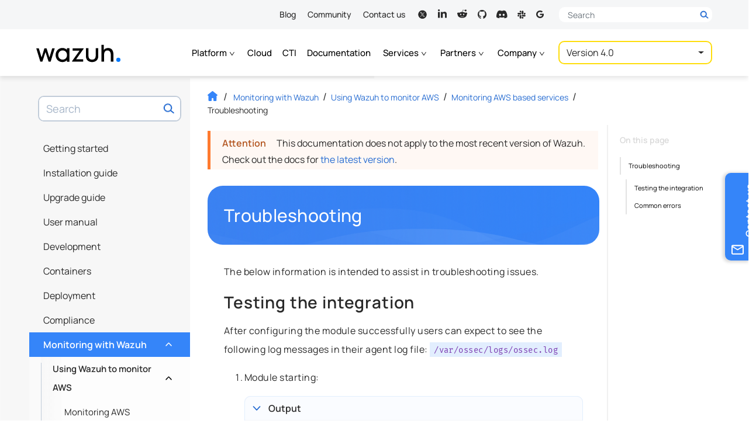

--- FILE ---
content_type: text/html
request_url: https://documentation.wazuh.com/4.0/amazon/services/troubleshooting.html
body_size: 28621
content:


<!DOCTYPE html><html lang="en-US"class="auto-theme">
  <head>
    
    
    <meta name="robots" content="noindex" />
    
    <meta http-equiv="Content-Type" content="text/html; charset=UTF-8">
    <meta charset="UTF-8">
    <meta name="author" content="Wazuh">
    <meta name="viewport" content="width=device-width, initial-scale=1.0">
    
    <meta name="color-scheme" content="dark light">
    <meta name="generator" content="Docutils 0.18.1: http://docutils.sourceforge.net/" />
<meta content="Frequently asked questions about the Wazuh module for Amazon." name="description" />
<meta property="og:image" content="https://documentation.wazuh.com/current/_static/images/wazuh-docs-card.png">
    <meta property="og:url" content="https://documentation.wazuh.com/current/amazon/services/troubleshooting.html">
    <meta property="og:type" content="website">
    <meta property="og:title" content="Troubleshooting - Monitoring AWS based services · Wazuh documentation">
    <meta property="og:description" content="User manual, installation and configuration guides. Learn how to get the most out of the Wazuh platform.">
    <meta name="twitter:card" content="summary_large_image">
    <meta name="twitter:site" content="@wazuh">
    <meta name="twitter:creator" content="@wazuh">
    <meta name="twitter:title" content="Troubleshooting - Monitoring AWS based services · Wazuh documentation">
    <meta name="twitter:description" content="User manual, installation and configuration guides. Learn how to get the most out of the Wazuh platform.">
    <meta name="twitter:image" content="https://documentation.wazuh.com/current/_static/images/wazuh-docs-card.png">
    <title>Troubleshooting - Monitoring AWS based services · Wazuh documentation</title>
    <style media="prefers-color-scheme: light">
      html, body {
        color: black;
        background-color: #fff;
      }
    </style>  
    <style media="prefers-color-scheme: dark">
      html, body {
        background-color: #2b303a!important;
      }
    </style>
    <script>
    let prefersDarkScheme=window.matchMedia("(prefers-color-scheme: dark)"),currentTheme=document.documentElement.classList.contains("auto-theme")?"":localStorage.getItem("theme");"dark"==currentTheme||"light"!=currentTheme&&prefersDarkScheme.matches?document.documentElement.classList.toggle("dark-theme"):document.documentElement.classList.toggle("light-theme");
    </script>
  <style type="text/css">@font-face{font-family:Manrope;font-style:normal;font-weight:400;font-display:swap;src:url("https://fonts.gstatic.com/s/manrope/v8/xn7gYHE41ni1AdIRggmxSuXd.woff2") format("woff2");unicode-range:U+0100-024F,U+0259,U+1E00-1EFF,U+2020,U+20A0-20AB,U+20AD-20CF,U+2113,U+2C60-2C7F,U+A720-A7FF}@font-face{font-family:Manrope;font-style:normal;font-weight:400;font-display:swap;src:url("https://fonts.gstatic.com/s/manrope/v8/xn7gYHE41ni1AdIRggexSg.woff2") format("woff2");unicode-range:U+0000-00FF,U+0131,U+0152-0153,U+02BB-02BC,U+02C6,U+02DA,U+02DC,U+2000-206F,U+2074,U+20AC,U+2122,U+2191,U+2193,U+2212,U+2215,U+FEFF,U+FFFD}@font-face{font-family:Manrope;font-style:normal;font-weight:500;font-display:swap;src:url("https://fonts.gstatic.com/s/manrope/v8/xn7gYHE41ni1AdIRggmxSuXd.woff2") format("woff2");unicode-range:U+0100-024F,U+0259,U+1E00-1EFF,U+2020,U+20A0-20AB,U+20AD-20CF,U+2113,U+2C60-2C7F,U+A720-A7FF}@font-face{font-family:Manrope;font-style:normal;font-weight:500;font-display:swap;src:url("https://fonts.gstatic.com/s/manrope/v8/xn7gYHE41ni1AdIRggexSg.woff2") format("woff2");unicode-range:U+0000-00FF,U+0131,U+0152-0153,U+02BB-02BC,U+02C6,U+02DA,U+02DC,U+2000-206F,U+2074,U+20AC,U+2122,U+2191,U+2193,U+2212,U+2215,U+FEFF,U+FFFD}@font-face{font-family:Manrope;font-style:normal;font-weight:600;font-display:swap;src:url("https://fonts.gstatic.com/s/manrope/v8/xn7gYHE41ni1AdIRggmxSuXd.woff2") format("woff2");unicode-range:U+0100-024F,U+0259,U+1E00-1EFF,U+2020,U+20A0-20AB,U+20AD-20CF,U+2113,U+2C60-2C7F,U+A720-A7FF}@font-face{font-family:Manrope;font-style:normal;font-weight:600;font-display:swap;src:url("https://fonts.gstatic.com/s/manrope/v8/xn7gYHE41ni1AdIRggexSg.woff2") format("woff2");unicode-range:U+0000-00FF,U+0131,U+0152-0153,U+02BB-02BC,U+02C6,U+02DA,U+02DC,U+2000-206F,U+2074,U+20AC,U+2122,U+2191,U+2193,U+2212,U+2215,U+FEFF,U+FFFD}@font-face{font-family:"Fira Mono";font-style:normal;font-weight:400;font-display:swap;src:url("https://fonts.gstatic.com/s/firamono/v9/N0bX2SlFPv1weGeLZDtgKP7SodY.woff2") format("woff2");unicode-range:U+0100-024F,U+0259,U+1E00-1EFF,U+2020,U+20A0-20AB,U+20AD-20CF,U+2113,U+2C60-2C7F,U+A720-A7FF}@font-face{font-family:"Fira Mono";font-style:normal;font-weight:400;font-display:swap;src:url("https://fonts.gstatic.com/s/firamono/v9/N0bX2SlFPv1weGeLZDtgJv7S.woff2") format("woff2");unicode-range:U+0000-00FF,U+0131,U+0152-0153,U+02BB-02BC,U+02C6,U+02DA,U+02DC,U+2000-206F,U+2074,U+20AC,U+2122,U+2191,U+2193,U+2212,U+2215,U+FEFF,U+FFFD}@font-face{font-family:"Fira Mono";font-style:normal;font-weight:500;font-display:swap;src:url("https://fonts.gstatic.com/s/firamono/v9/N0bS2SlFPv1weGeLZDto1d3HkPfUWZA.woff2") format("woff2");unicode-range:U+0100-024F,U+0259,U+1E00-1EFF,U+2020,U+20A0-20AB,U+20AD-20CF,U+2113,U+2C60-2C7F,U+A720-A7FF}@font-face{font-family:"Fira Mono";font-style:normal;font-weight:500;font-display:swap;src:url("https://fonts.gstatic.com/s/firamono/v9/N0bS2SlFPv1weGeLZDto1d3HnvfU.woff2") format("woff2");unicode-range:U+0000-00FF,U+0131,U+0152-0153,U+02BB-02BC,U+02C6,U+02DA,U+02DC,U+2000-206F,U+2074,U+20AC,U+2122,U+2191,U+2193,U+2212,U+2215,U+FEFF,U+FFFD}</style>
    <link rel="search" title="Search" href="../../search.html"/>
    <link rel="top" title="Wazuh documentation" href="../../index.html"/>
    <link rel="up" title="Monitoring AWS based services" href="index.html"/>
    <link rel="next" title="Using Wazuh to monitor Microsoft Azure" href="../../azure/index.html"/>
    <link rel="prev" title="Cisco Umbrella" href="supported-services/cisco-umbrella.html"/>
    <link rel="stylesheet" href="../../_static/css/min/bootstrap.min.css?ver=1745316535.051144" type="text/css"><link rel="stylesheet" href="../../_static/wazuh-doc-images/min/wazuh-light-box.min.css" type="text/css"><link rel="stylesheet" href="../../_static/css/min/wazuh-documentation.min.css?ver=1757687612.421566" type="text/css"><link rel="icon" href="../../_static/images/favicon.ico?v=1764756199.21371"/><!-- Google Tag Manager -->
    <script>(function(w,d,s,l,i){w[l]=w[l]||[];w[l].push({'gtm.start':
    new Date().getTime(),event:'gtm.js'});var f=d.getElementsByTagName(s)[0],
    j=d.createElement(s),dl=l!='dataLayer'?'&l='+l:'';j.async=true;j.src=
    'https://www.googletagmanager.com/gtm.js?id='+i+dl;f.parentNode.insertBefore(j,f);
    })(window,document,'script','dataLayer','GTM-N3CGZND');</script>
      <!-- End Google Tag Manager --></head><body class="document no-latest-docs pre-v3"  data-path="amazon/services/troubleshooting"><!-- Google Tag Manager (noscript) -->
    <noscript><iframe src="https://www.googletagmanager.com/ns.html?id=GTM-N3CGZND"
    height="0" width="0" style="display:none;visibility:hidden"></iframe></noscript>
    <!-- End Google Tag Manager (noscript) -->
<header id="header">
  <div class="nav-top">
    <div class="container">
      <nav>
        <ul>
          <li><a href="https://wazuh.com/blog/" target="_blank" rel="noreferrer noopener">Blog</a></li>
          <li><a href="https://wazuh.com/community/" target="_blank" rel="noreferrer noopener">Community</a></li>
          <li><a href="https://wazuh.com/contact-us/" target="_blank" rel="noreferrer noopener">Contact us</a></li>
        </ul>
        <ul class="social-links nav">
          <li class="rrss nav-item"><a class="nav-link" title="Wazuh on X" aria-label="Wazuh on X" target="_blank" href="https://x.com/wazuh" rel="noreferrer noopener"><svg><use xlink:href="#ico-twitter"></use></svg><span class="visually-hidden">X</span></a></li>
          <li class="rrss nav-item"><a class="nav-link" title="Wazuh on LinkedIn" aria-label="Wazuh on LinkedIn" target="_blank" href="https://www.linkedin.com/company/wazuh" rel="noreferrer noopener"><svg><use xlink:href="#ico-linkedin"></use></svg><span class="visually-hidden">LinkedIn</span></a></li>
          <li class="rrss nav-item"><a class="nav-link" title="Wazuh on Reddit" aria-label="Wazuh on Reddit" target="_blank" href="https://www.reddit.com/r/Wazuh/" rel="noreferrer noopener"><svg><use xlink:href="#ico-reddit"></use></svg><span class="visually-hidden">Reddit</span></a></li>
          <li class="rrss nav-item"><a class="nav-link" title="Wazuh on Github" aria-label="Wazuh on Github" target="_blank" href="https://github.com/wazuh" rel="noreferrer noopener"><svg><use xlink:href="#ico-github"></use></svg><span class="visually-hidden">GitHub</span></a></a></li>
          <li class="rrss nav-item"><a class="nav-link" title="Join us on Discord" aria-label="Join us on Discord" target="_blank" href="https://wazuh.com/community/join-us-on-discord/" rel="noreferrer noopener"><svg><use xlink:href="#ico-discord"></use></svg><span class="visually-hidden">Discord</span></a></li>
          <li class="rrss nav-item"><a class="nav-link" title="Join us on Slack" aria-label="Join us on Slack" target="_blank" href="https://wazuh.com/community/join-us-on-slack/" rel="noreferrer noopener"><svg><use xlink:href="#ico-slack"></use></svg><span class="visually-hidden">Slack</span></a></li>
          <li class="rrss nav-item"><a class="nav-link" title="Subscribe to our mailing list" aria-label="Subscribe to our mailing list" target="_blank" href="mailto:wazuh+subscribe@googlegroups.com" rel="noreferrer noopener"><svg><use xlink:href="#ico-mailinglist"></use></svg><span class="visually-hidden">Mailing list</span></a></li>
        </ul>
      </nav>
      <div class="desktop-search-form">
        <div class="header-search collapsed">
          <form method="get" action="https://wazuh.com/">
            <div class="search-input-wrapper-container">
              <div class="search-input-wrapper">
                <label aria-label="Search here">
                  <span class="visually-hidden">Search here</span>
                  <input autocomplete="off" type="text" class="form-control" name="s" placeholder="Search">
                  <button type="submit" class="d-block">
                    <svg width="31" height="31"><use xlink:href="#search-header"></use></svg>
                  </button>
                  <button type="button" class="btn-close d-none">
                    <span class="visually-hidden">Close</span>
                  </button>
                </label>
                <button type="submit" class="d-none">
                  <span class="visually-hidden">Search</span>
                  <svg width="31" height="31"><use xlink:href="#search-header"></use></svg>
                </button>
              </div>
            </div>
          </form>
        </div>
      </div>
    </div>
  </div>

  <nav class="nav-main"> 
    <div class="container">
      <div class="mobile-primary-header navbar navbar-expand-xl d-flex">
        <div class="container">
            <div class="navbar-brand">
    <a class="logo-link docs d-flex align-items-baseline" href="https://wazuh.com" target="_blank" rel="noreferrer noopener">
      <span class="visually-hidden">Wazuh</span>
      <svg xmlns="http://www.w3.org/2000/svg" xmlns:xlink="http://www.w3.org/1999/xlink" version="1.1" width="173" height="36" viewBox="0 0 2214 455" xml:space="preserve">
        <g transform="matrix(1 0 0 1 1096.56 263)">
          <g>
            <g transform="matrix(1 0 0 1 -853.6 5.59)" id="l_w">
              <polygon style="stroke: none; stroke-width: 1; stroke-dasharray: none; stroke-linecap: butt; stroke-dashoffset: 0; stroke-linejoin: miter; stroke-miterlimit: 4; fill-rule: nonzero; opacity: 1;" points="102.79,64.95 29.21,-174.21 -28.88,-174.21 -102.48,64.95 -175.41,-174.37 -242.23,-174.37 -135.72,174.37 -81.5,174.37 0.17,-78.03 81.5,174.37 135.72,174.37 242.23,-174.21 175.74,-174.21 "></polygon>
            </g>
            <g transform="matrix(1 0 0 1 -4.02 5.67)" id="l_a">
              <polygon style="stroke: none; stroke-width: 1; stroke-dasharray: none; stroke-linecap: butt; stroke-dashoffset: 0; stroke-linejoin: miter; stroke-miterlimit: 4; fill-rule: nonzero; opacity: 1;" points="-134.41,-113.94 45.34,-113.94 -152.5,163.62 -152.5,174.29 142.83,174.29 142.83,113.94 -45.01,113.94 152.5,-163.31 152.5,-174.29 -134.41,-174.29 "></polygon>
              </g>
            <g transform="matrix(1 0 0 1 -405.16 5.95)" id="l_z">
              <path style="stroke: none; stroke-width: 1; stroke-dasharray: none; stroke-linecap: butt; stroke-dashoffset: 0; stroke-linejoin: miter; stroke-miterlimit: 4; fill-rule: nonzero; opacity: 1;" transform=" translate(-938.4, -545.95)" d="M 1052.639 408.128 c -29.888 -31.188 -70.664 -47.599 -118.641 -47.599 c -101.53 0 -178.083 79.72 -178.083 185.428 c 0 105.697 76.553 185.405 178.083 185.405 c 47.865 0 88.642 -16.31 118.641 -47.287 v 39.977 h 68.243 V 367.863 h -68.243 V 408.128 z M 940.953 667.143 c -67.02 0 -115.686 -50.965 -115.686 -121.185 c 0 -69.998 48.665 -120.807 115.686 -120.807 c 66.82 0 115.33 50.81 115.33 120.807 C 1056.283 616.178 1007.774 667.143 940.953 667.143 z" stroke-linecap="round"></path>
            </g>
            <g transform="matrix(1 0 0 1 371.69 9.61)" id="l_u">
              <path style="stroke: none; stroke-width: 1; stroke-dasharray: none; stroke-linecap: butt; stroke-dashoffset: 0; stroke-linejoin: miter; stroke-miterlimit: 4; fill-rule: nonzero; opacity: 1;" transform=" translate(-1715.24, -549.61)" d="M 1809.883 568.668 c 0 62.576 -34.443 98.475 -94.464 98.475 c -60.243 0 -94.797 -35.899 -94.797 -98.475 V 367.863 h -68.265 v 206.294 c 0 116.03 87.842 157.206 163.062 157.206 c 75.064 0 162.706 -41.176 162.706 -157.206 V 367.863 h -68.242 V 568.668 z" stroke-linecap="round"></path>
            </g>
            <g transform="matrix(1 0 0 1 775.51 -41.04)" id="l_h">
              <path style="stroke: none; stroke-width: 1; stroke-dasharray: none; stroke-linecap: butt; stroke-dashoffset: 0; stroke-linejoin: miter; stroke-miterlimit: 4; fill-rule: nonzero; opacity: 1;" transform=" translate(-2119.06, -498.96)" d="M 2272.846 488.87 c -1.933 -14.211 -5.6 -28.733 -10.977 -43.577 c -5.378 -14.844 -13.177 -28.566 -23.399 -41.154 c -10.222 -12.577 -23.51 -22.744 -39.843 -30.499 c -16.355 -7.744 -36.599 -11.611 -60.687 -11.611 c -31.421 0 -58.198 6.778 -80.353 20.333 c -13.567 8.293 -25.174 18.601 -34.865 30.88 V 277.955 h -60.354 v 442.009 h 68.42 V 538.569 c 0 -20.655 2.311 -38.188 6.933 -52.609 c 4.644 -14.411 10.978 -26.033 19.044 -34.855 c 8.066 -8.822 17.488 -15.222 28.243 -19.199 c 10.755 -3.989 22.155 -5.978 34.221 -5.978 c 18.489 0 33.51 3.766 45.021 11.3 s 20.444 17.422 26.777 29.688 c 6.355 12.266 10.666 25.555 12.911 39.866 c 2.267 14.311 3.4 28.232 3.4 41.788 v 171.395 h 68.42 V 526.303 C 2275.758 515.547 2274.78 503.07 2272.846 488.87 z" stroke-linecap="round"></path>
            </g>
            <g transform="matrix(1 0 0 1 1062.43 131.88)" id="l_dot">
              <circle style="stroke: none; stroke-width: 1; stroke-dasharray: none; stroke-linecap: butt; stroke-dashoffset: 0; stroke-linejoin: miter; stroke-miterlimit: 4; fill: rgb(0,122,255); fill-rule: nonzero; opacity: 1;" cx="0" cy="0" r="55.013"></circle>
            </g>
          </g>
        </g>
      </svg>
      

    </a>

  </div>
          
          <div class="toggle-buttons d-flex d-xl-none">
            <button class="navbar-toggler search-toggler" type="button" data-bs-toggle="collapse" data-bs-target="#search-box-wrapper" aria-controls="search-box-wrapper" aria-expanded="false" aria-label="Toggle search bar">
              <span class="search-toggler-icon"></span>
            </button>
            <button class="navbar-toggler" type="button" data-bs-toggle="collapse" data-bs-target="#global-toc" aria-controls="global-toc" aria-expanded="false" aria-label="Toggle navigation">
              <span class="navbar-toggler-icon"></span>
            </button>
          </div>
          
        </div>
      </div>
    
      <div class="mobile-secondary-header version-zone">
        <div class="container">
          
            <ul class="navbar-nav">
              <li class="nav-item dropdown">
                <a class="nav-link dropdown-toggle" href="#" id="dropdown-platform" role="button" data-bs-toggle="dropdown" aria-haspopup="true" aria-expanded="false">Platform
                  <b class="caret d-inline d-sm-none"></b>
                  <svg class="d-none d-sm-inline"><use xlink:href="#menu-chevron" /></svg>
                </a>
                <ul class="dropdown-menu" aria-labelledby="dropdown-platform">
                  <li class="nav-item">
                    <a class="dropdown-item" href="https://wazuh.com/platform/overview/" target="_blank" rel="noreferrer noopener">Overview</a>
                  </li>
                  <li class="nav-item">
                    <a class="dropdown-item" href="https://wazuh.com/platform/xdr/" target="_blank" rel="noreferrer noopener">XDR</a>
                  </li>
                  <li class="nav-item">
                    <a class="dropdown-item" href="https://wazuh.com/platform/siem/" target="_blank" rel="noreferrer noopener">SIEM</a>
                  </li>
                </ul>
              </li>
              <li class="nav-item">
                <a class="nav-link" href="https://wazuh.com/cloud/" target="_blank" rel="noreferrer noopener">Cloud</a>
              </li>
              <li class="nav-item">
                <a class="nav-link" href="https://cti.wazuh.com/" target="_blank" rel="noreferrer noopener">CTI</a>
              </li>
              <li class="nav-item">
                <a class="nav-link active" href="https://documentation.wazuh.com/current/index.html">Documentation</a>
              </li>
              <li class="nav-item dropdown">
                <a class="nav-link dropdown-toggle" href="#" id="dropdown-services" role="button" data-bs-toggle="dropdown" aria-haspopup="true" aria-expanded="false">Services
                  <b class="caret d-inline d-sm-none"></b>
                  <svg class="d-none d-sm-inline"><use xlink:href="#menu-chevron" /></svg>
                </a>
                <ul class="dropdown-menu" aria-labelledby="dropdown-services">
                  <li class="nav-item">
                    <a class="dropdown-item" href="https://wazuh.com/services/professional-support/" target="_blank" rel="noreferrer noopener">Professional support</a>
                  </li>
                  <li class="nav-item">
                    <a class="dropdown-item" href="https://wazuh.com/services/consulting-services/" target="_blank" rel="noreferrer noopener">Consulting services</a>
                  </li>
                  <li class="nav-item">
                    <a class="dropdown-item" href="https://wazuh.com/services/training-courses/" target="_blank" rel="noreferrer noopener">Training courses</a>
                  </li>
                </ul>
              </li>
              <li class="nav-item dropdown">
                <a class="nav-link dropdown-toggle" href="#" id="dropdown-partners" role="button" data-bs-toggle="dropdown" aria-haspopup="true" aria-expanded="false">Partners
                  <b class="caret d-inline d-sm-none"></b>
                  <svg class="d-none d-sm-inline"><use xlink:href="#menu-chevron" /></svg>
                </a>
                <ul class="dropdown-menu" aria-labelledby="dropdown-partners">
                  <li class="nav-item">
                    <a class="dropdown-item" href="https://wazuh.com/partners/" target="_blank" rel="noreferrer noopener">Become a partner</a>
                  </li>
                  <li class="nav-item">
                    <a class="dropdown-item" href="https://wazuh.com/partners/find-a-partner/" target="_blank" rel="noreferrer noopener">Find a partner</a>
                  </li>
                </ul>
              </li>
              <li class="nav-item dropdown">
                <a class="nav-link dropdown-toggle" href="#" id="dropdown-company" role="button" data-bs-toggle="dropdown" aria-haspopup="true" aria-expanded="false">Company
                  <b class="caret d-inline d-sm-none"></b> 
                  <svg class="d-none d-sm-inline"><use xlink:href="#menu-chevron" /></svg>
                </a>
                <ul class="dropdown-menu" aria-labelledby="dropdown-company">
                  <li class="nav-item">
                    <a class="dropdown-item" href="https://wazuh.com/our-customers/" target="_blank" rel="noreferrer noopener">Customers</a>
                  </li>
                  <li class="nav-item">
                    <a class="dropdown-item" href="https://wazuh.com/about-us/" target="_blank" rel="noreferrer noopener">About us</a>
                  </li>
                  <li class="nav-item">
                    <a class="dropdown-item" href="https://wazuh.com/our-team/" target="_blank" rel="noreferrer noopener">Our team</a>
                  </li>
                  <li class="nav-item">
                    <a class="dropdown-item" href="https://wazuh.com/resources/" target="_blank" rel="noreferrer noopener">Resources</a>
                  </li>
                </ul>
              </li>

              
            </ul>
              
            
            


<div id="version-selector" class="btn-group">
  <button type="button" class="btn dropdown-btn dropdown-toggle" data-bs-toggle="dropdown" aria-haspopup="true" data-flip="false" aria-expanded="false">
  <span class="current"></span>
  </button>
  <ul class="dropdown-menu dropdown-menu-right"></ul>
</div>

            
          
        </div>
      </div>
    </div>
  </nav>
</header>

<div class="contact-side-tab">
  <form target="_blank" name="contact_us_form" action="https://wazuh.com/contact-us/" method="post">
    <input type="hidden" name="preselect" value="support">
    <button type="submit" class="btn vertical-text">
      <span class="text">Contact us</span>
      <svg class="ícon icon-envelope"><use xlink:href="#ico-envelope-contact"/></svg>
    </button>
  </form>
</div>
<div class="inner-body">
      <div id="left-sidebar" class="sidebar">
  <div class="sidebar-container">
    
    <div id="search-box-wrapper" class="collapse navbar-collapse">
    <div class="search-box" role="search">
  <form method="get" class="search-form" action="../../search.html" id="search-form">
    <label class="visually-hidden" for="search-input">Search term</label>
    
    <input id="search-input" type="text" class="form-control" name="q" placeholder="Search"></input>
    
    <span id="search-btn-label" class="visually-hidden">Search now!</span>
    <button aria-labelledby="search-btn-label" type="submit" class="btn-search"></button>
    <input type="hidden" name="check_keywords" value="yes" />
    <input type="hidden" name="area" value="default" />
  </form>
</div>
    </div>
    <nav id="global-toc" class="collapse navbar-collapse">
      <ul class="current">
<li class="toctree-l1"><a class="reference internal" href="../../getting-started/index.html">Getting started</a><ul>
<li class="toctree-l2"><a class="reference internal" href="../../getting-started/components/index.html">Components</a><ul>
<li class="toctree-l3"><a class="reference internal" href="../../getting-started/components/wazuh_agent.html">Wazuh agent</a></li>
<li class="toctree-l3"><a class="reference internal" href="../../getting-started/components/wazuh_server.html">Wazuh server</a></li>
<li class="toctree-l3"><a class="reference internal" href="../../getting-started/components/elastic_stack.html">Elastic Stack</a></li>
</ul>
</li>
<li class="toctree-l2"><a class="reference internal" href="../../getting-started/architecture.html">Architecture</a></li>
<li class="toctree-l2"><a class="reference internal" href="../../getting-started/use_cases/index.html">Use cases</a><ul>
<li class="toctree-l3"><a class="reference internal" href="../../getting-started/use_cases/log_analysis.html">Log data analysis</a></li>
<li class="toctree-l3"><a class="reference internal" href="../../getting-started/use_cases/file_integrity.html">File integrity monitoring</a></li>
<li class="toctree-l3"><a class="reference internal" href="../../getting-started/use_cases/rootkits_detection.html">Rootkits detection</a></li>
<li class="toctree-l3"><a class="reference internal" href="../../getting-started/use_cases/active_response.html">Active response</a></li>
<li class="toctree-l3"><a class="reference internal" href="../../getting-started/use_cases/configuration_assessment.html">Configuration assessment</a></li>
<li class="toctree-l3"><a class="reference internal" href="../../getting-started/use_cases/system_inventory.html">System inventory</a></li>
<li class="toctree-l3"><a class="reference internal" href="../../getting-started/use_cases/vulnerability_detection.html">Vulnerability detection</a></li>
<li class="toctree-l3"><a class="reference internal" href="../../getting-started/use_cases/cloud_security.html">Cloud security monitoring</a></li>
<li class="toctree-l3"><a class="reference internal" href="../../getting-started/use_cases/containers_security.html">Containers security monitoring</a></li>
<li class="toctree-l3"><a class="reference internal" href="../../getting-started/use_cases/regulatory_compliance.html">Regulatory compliance</a></li>
</ul>
</li>
</ul>
</li>
<li class="toctree-l1"><a class="reference internal" href="../../installation-guide/index.html">Installation guide</a><ul>
<li class="toctree-l2"><a class="reference internal" href="../../installation-guide/requirements.html">Requirements</a></li>
<li class="toctree-l2"><a class="reference internal" href="../../installation-guide/open-distro/index.html">Wazuh server</a><ul>
<li class="toctree-l3"><a class="reference internal" href="../../installation-guide/open-distro/all-in-one-deployment/index.html">All-in-one deployment</a><ul>
<li class="toctree-l4"><a class="reference internal" href="../../installation-guide/open-distro/all-in-one-deployment/unattended-installation.html">Unattended installation</a></li>
<li class="toctree-l4"><a class="reference internal" href="../../installation-guide/open-distro/all-in-one-deployment/all_in_one.html">Step-by-step installation</a></li>
</ul>
</li>
<li class="toctree-l3"><a class="reference internal" href="../../installation-guide/open-distro/distributed-deployment/index.html">Distributed deployment</a><ul>
<li class="toctree-l4"><a class="reference internal" href="../../installation-guide/open-distro/distributed-deployment/unattended/index.html">Unattended installation</a><ul>
<li class="toctree-l5"><a class="reference internal" href="../../installation-guide/open-distro/distributed-deployment/unattended/unattended-elasticsearch-cluster-installation.html">Elasticsearch &amp; Kibana unattended installation</a></li>
<li class="toctree-l5"><a class="reference internal" href="../../installation-guide/open-distro/distributed-deployment/unattended/unattended-wazuh-cluster-installation.html">Wazuh server unattended installation</a></li>
</ul>
</li>
<li class="toctree-l4"><a class="reference internal" href="../../installation-guide/open-distro/distributed-deployment/step-by-step-installation/index.html">Step-by-step installation</a><ul>
<li class="toctree-l5"><a class="reference internal" href="../../installation-guide/open-distro/distributed-deployment/step-by-step-installation/elasticsearch-cluster/index.html">Elasticsearch cluster</a><ul>
<li class="toctree-l6"><a class="reference internal" href="../../installation-guide/open-distro/distributed-deployment/step-by-step-installation/elasticsearch-cluster/elasticsearch-single-node-cluster.html">Elasticsearch single-node cluster</a></li>
<li class="toctree-l6"><a class="reference internal" href="../../installation-guide/open-distro/distributed-deployment/step-by-step-installation/elasticsearch-cluster/elasticsearch-multi-node-cluster.html">Elasticsearch multi-node cluster</a></li>
</ul>
</li>
<li class="toctree-l5"><a class="reference internal" href="../../installation-guide/open-distro/distributed-deployment/step-by-step-installation/wazuh-cluster/index.html">Wazuh cluster</a><ul>
<li class="toctree-l6"><a class="reference internal" href="../../installation-guide/open-distro/distributed-deployment/step-by-step-installation/wazuh-cluster/wazuh_single_node_cluster.html">Wazuh single-node cluster</a></li>
<li class="toctree-l6"><a class="reference internal" href="../../installation-guide/open-distro/distributed-deployment/step-by-step-installation/wazuh-cluster/wazuh_multi_node_cluster.html">Wazuh multi-node cluster</a></li>
</ul>
</li>
<li class="toctree-l5"><a class="reference internal" href="../../installation-guide/open-distro/distributed-deployment/step-by-step-installation/kibana/index.html">Kibana</a></li>
</ul>
</li>
</ul>
</li>
</ul>
</li>
<li class="toctree-l2"><a class="reference internal" href="../../installation-guide/wazuh-agent/index.html">Wazuh agent</a><ul>
<li class="toctree-l3"><a class="reference internal" href="../../installation-guide/wazuh-agent/wazuh_agent_package_aix.html">AIX</a></li>
<li class="toctree-l3"><a class="reference internal" href="../../installation-guide/wazuh-agent/wazuh_agent_package_hpux.html">HP-UX</a></li>
<li class="toctree-l3"><a class="reference internal" href="../../installation-guide/wazuh-agent/wazuh_agent_package_linux.html">Linux</a></li>
<li class="toctree-l3"><a class="reference internal" href="../../installation-guide/wazuh-agent/wazuh_agent_package_macos.html">macOS</a></li>
<li class="toctree-l3"><a class="reference internal" href="../../installation-guide/wazuh-agent/wazuh_agent_package_solaris.html">Solaris</a></li>
<li class="toctree-l3"><a class="reference internal" href="../../installation-guide/wazuh-agent/wazuh_agent_package_windows.html">Windows</a></li>
<li class="toctree-l3"><a class="reference internal" href="../../installation-guide/wazuh-agent/deployment_variables/deployment_variables.html">Deployment variables</a><ul>
<li class="toctree-l4"><a class="reference internal" href="../../installation-guide/wazuh-agent/deployment_variables/deployment_variables_aix.html">Deployment variables for AIX</a></li>
<li class="toctree-l4"><a class="reference internal" href="../../installation-guide/wazuh-agent/deployment_variables/deployment_variables_linux.html">Deployment variables for Linux</a><ul>
<li class="toctree-l5"><a class="reference internal" href="../../installation-guide/wazuh-agent/deployment_variables/linux/deployment_variables_apt.html">Deployment variables for Linux using apt repository</a></li>
<li class="toctree-l5"><a class="reference internal" href="../../installation-guide/wazuh-agent/deployment_variables/linux/deployment_variables_dnf.html">Deployment variables for Linux using dnf repository</a></li>
<li class="toctree-l5"><a class="reference internal" href="../../installation-guide/wazuh-agent/deployment_variables/linux/deployment_variables_yum.html">Deployment variables for Linux using yum repository</a></li>
<li class="toctree-l5"><a class="reference internal" href="../../installation-guide/wazuh-agent/deployment_variables/linux/deployment_variables_zypper.html">Deployment variables for Linux using zypper repository</a></li>
</ul>
</li>
<li class="toctree-l4"><a class="reference internal" href="../../installation-guide/wazuh-agent/deployment_variables/deployment_variables_macos.html">Deployment variables for macOS</a></li>
<li class="toctree-l4"><a class="reference internal" href="../../installation-guide/wazuh-agent/deployment_variables/deployment_variables_windows.html">Deployment variables for Windows</a></li>
</ul>
</li>
</ul>
</li>
<li class="toctree-l2"><a class="reference internal" href="../../installation-guide/packages-list.html">Packages list</a></li>
<li class="toctree-l2"><a class="reference internal" href="../../installation-guide/more-installation-alternatives/index.html">More installation alternatives</a><ul>
<li class="toctree-l3"><a class="reference internal" href="../../installation-guide/more-installation-alternatives/elastic-stack/index.html">Wazuh with Elastic Stack basic license</a><ul>
<li class="toctree-l4"><a class="reference internal" href="../../installation-guide/more-installation-alternatives/elastic-stack/all-in-one-deployment/index.html">All-in-one deployment</a><ul>
<li class="toctree-l5"><a class="reference internal" href="../../installation-guide/more-installation-alternatives/elastic-stack/all-in-one-deployment/unattended-installation.html">Unattended installation</a></li>
<li class="toctree-l5"><a class="reference internal" href="../../installation-guide/more-installation-alternatives/elastic-stack/all-in-one-deployment/all_in_one.html">Step-by-step installation</a></li>
</ul>
</li>
<li class="toctree-l4"><a class="reference internal" href="../../installation-guide/more-installation-alternatives/elastic-stack/distributed-deployment/index.html">Distributed deployment</a><ul>
<li class="toctree-l5"><a class="reference internal" href="../../installation-guide/more-installation-alternatives/elastic-stack/distributed-deployment/unattended/index.html">Unattended installation</a><ul>
<li class="toctree-l6"><a class="reference internal" href="../../installation-guide/more-installation-alternatives/elastic-stack/distributed-deployment/unattended/unattended-elasticsearch-cluster-installation.html">Elasticsearch &amp; Kibana unattended installation</a></li>
<li class="toctree-l6"><a class="reference internal" href="../../installation-guide/more-installation-alternatives/elastic-stack/distributed-deployment/unattended/unattended-wazuh-cluster-installation.html">Wazuh server unattended installation</a></li>
</ul>
</li>
<li class="toctree-l5"><a class="reference internal" href="../../installation-guide/more-installation-alternatives/elastic-stack/distributed-deployment/step-by-step-installation/index.html">Step-by-step installation</a><ul>
<li class="toctree-l6"><a class="reference internal" href="../../installation-guide/more-installation-alternatives/elastic-stack/distributed-deployment/step-by-step-installation/elasticsearch-cluster/index.html">Elasticsearch cluster</a></li>
<li class="toctree-l6"><a class="reference internal" href="../../installation-guide/more-installation-alternatives/elastic-stack/distributed-deployment/step-by-step-installation/wazuh-cluster/index.html">Wazuh cluster</a></li>
<li class="toctree-l6"><a class="reference internal" href="../../installation-guide/more-installation-alternatives/elastic-stack/distributed-deployment/step-by-step-installation/kibana/index.html">Kibana</a></li>
</ul>
</li>
</ul>
</li>
</ul>
</li>
<li class="toctree-l3"><a class="reference external" href="https://documentation.wazuh.com/3.13/installation-guide/installing-splunk/index.html">Wazuh with Splunk</a></li>
<li class="toctree-l3"><a class="reference internal" href="../../installation-guide/more-installation-alternatives/wazuh-from-sources/index.html">Wazuh installation from sources</a><ul>
<li class="toctree-l4"><a class="reference internal" href="../../installation-guide/more-installation-alternatives/wazuh-from-sources/wazuh-server/index.html">Installing Wazuh server from sources</a></li>
<li class="toctree-l4"><a class="reference internal" href="../../installation-guide/more-installation-alternatives/wazuh-from-sources/wazuh-agent/index.html">Installing Wazuh agent from sources</a></li>
</ul>
</li>
</ul>
</li>
</ul>
</li>
<li class="toctree-l1"><a class="reference internal" href="../../upgrade-guide/index.html">Upgrade guide</a><ul>
<li class="toctree-l2"><a class="reference internal" href="../../upgrade-guide/upgrading-wazuh.html">Upgrading the Wazuh manager</a></li>
<li class="toctree-l2"><a class="reference internal" href="../../upgrade-guide/elasticsearch-kibana-filebeat/index.html">Upgrade Elasticsearch, Filebeat and Kibana</a><ul>
<li class="toctree-l3"><a class="reference internal" href="../../upgrade-guide/elasticsearch-kibana-filebeat/upgrading-open-distro.html">Upgrading Open Distro for Elasticsearch</a></li>
<li class="toctree-l3"><a class="reference internal" href="../../upgrade-guide/elasticsearch-kibana-filebeat/upgrading-elastic-stack.html">Upgrading Elastic Stack basic license</a></li>
</ul>
</li>
<li class="toctree-l2"><a class="reference internal" href="../../upgrade-guide/upgrading-agent.html">Upgrading the Wazuh agent</a></li>
<li class="toctree-l2"><a class="reference internal" href="../../upgrade-guide/legacy/index.html">Upgrading from a legacy version</a><ul>
<li class="toctree-l3"><a class="reference internal" href="../../upgrade-guide/legacy/upgrading-wazuh-server/index.html">Upgrading the Wazuh server</a><ul>
<li class="toctree-l4"><a class="reference internal" href="../../upgrade-guide/legacy/upgrading-wazuh-server/from-2.x-to-3.x.html">Upgrading the Wazuh server from 2.x to 3.x</a><ul>
<li class="toctree-l5"><a class="reference internal" href="../../upgrade-guide/legacy/upgrading-wazuh-server/restore_alerts-from-2.x-to-3.x.html">Restore the Wazuh alerts from Wazuh 2.x</a></li>
</ul>
</li>
<li class="toctree-l4"><a class="reference internal" href="../../upgrade-guide/legacy/upgrading-wazuh-server/from-1.x-to-2.x.html">Upgrading the Wazuh server from 1.x to 2.x</a></li>
</ul>
</li>
<li class="toctree-l3"><a class="reference internal" href="../../upgrade-guide/legacy/upgrading-elastic-stack/index.html">Upgrading Elastic Stack</a><ul>
<li class="toctree-l4"><a class="reference internal" href="../../upgrade-guide/legacy/upgrading-elastic-stack/from-6.8-to-7.x.html">Upgrading Elastic Stack from 6.8 to 7.x</a></li>
<li class="toctree-l4"><a class="reference internal" href="../../upgrade-guide/legacy/upgrading-elastic-stack/from-6.x-to-6.8.html">Upgrading Elastic Stack from 6.x to 6.8</a></li>
<li class="toctree-l4"><a class="reference internal" href="../../upgrade-guide/legacy/upgrading-elastic-stack/from-2.x-to-5.x.html">Upgrading Elastic Stack from 2.x to 5.x</a></li>
</ul>
</li>
<li class="toctree-l3"><a class="reference internal" href="../../upgrade-guide/legacy/upgrading-agent/index.html">Upgrading the Wazuh agent</a><ul>
<li class="toctree-l4"><a class="reference internal" href="../../upgrade-guide/legacy/upgrading-agent/from-2.x-to-3.x.html">Upgrading the Wazuh agent from 2.x to 3.x</a></li>
<li class="toctree-l4"><a class="reference internal" href="../../upgrade-guide/legacy/upgrading-agent/from-1.x-to-2.x.html">Upgrading the Wazuh agent from 1.x to 2.x</a></li>
</ul>
</li>
</ul>
</li>
<li class="toctree-l2"><a class="reference internal" href="../../upgrade-guide/compatibility_matrix/index.html">Compatibility matrix</a></li>
</ul>
</li>
<li class="toctree-l1"><a class="reference internal" href="../../user-manual/index.html">User manual</a><ul>
<li class="toctree-l2"><a class="reference internal" href="../../user-manual/overview.html">Overview</a></li>
<li class="toctree-l2"><a class="reference internal" href="../../user-manual/manager/index.html">Wazuh server administration</a><ul>
<li class="toctree-l3"><a class="reference internal" href="../../user-manual/manager/remote-service.html">Remote service</a></li>
<li class="toctree-l3"><a class="reference internal" href="../../user-manual/manager/alert-threshold.html">Defining an alert level threshold</a></li>
<li class="toctree-l3"><a class="reference internal" href="../../user-manual/manager/manual-integration.html">Integration with external APIs</a></li>
<li class="toctree-l3"><a class="reference internal" href="../../user-manual/manager/manual-syslog-output.html">Configuring syslog output</a></li>
<li class="toctree-l3"><a class="reference internal" href="../../user-manual/manager/manual-database-output.html">Configuring database output</a></li>
<li class="toctree-l3"><a class="reference internal" href="../../user-manual/manager/automatic-reports.html">Generating automatic reports</a></li>
<li class="toctree-l3"><a class="reference internal" href="../../user-manual/manager/manual-email-report/index.html">Configuring email alerts</a><ul>
<li class="toctree-l4"><a class="reference internal" href="../../user-manual/manager/manual-email-report/smtp_authentication.html">SMTP server with authentication</a></li>
</ul>
</li>
</ul>
</li>
<li class="toctree-l2"><a class="reference internal" href="../../user-manual/certificates.html">Certificates deployment</a></li>
<li class="toctree-l2"><a class="reference internal" href="../../user-manual/registering/index.html">Registering Wazuh agents</a><ul>
<li class="toctree-l3"><a class="reference internal" href="../../user-manual/registering/command-line-registration.html">Registering the Wazuh agents using the command line (CLI)</a></li>
<li class="toctree-l3"><a class="reference internal" href="../../user-manual/registering/restful-api-registration.html">Registering the Wazuh agents using the Wazuh API</a></li>
<li class="toctree-l3"><a class="reference internal" href="../../user-manual/registering/password-authorization-registration.html">Registration service with password authorization</a></li>
<li class="toctree-l3"><a class="reference internal" href="../../user-manual/registering/host-verification-registration.html">Registration service with host verification</a></li>
<li class="toctree-l3"><a class="reference internal" href="../../user-manual/registering/registering-agents-theory.html">Registering Wazuh agents - additional information</a></li>
<li class="toctree-l3"><a class="reference internal" href="../../user-manual/registering/registering-agents-troubleshooting.html">Registering Wazuh agents - Troubleshooting</a></li>
</ul>
</li>
<li class="toctree-l2"><a class="reference internal" href="../../user-manual/agents/index.html">Agent management</a><ul>
<li class="toctree-l3"><a class="reference internal" href="../../user-manual/agents/agent-life-cycle.html">Agent life cycle</a></li>
<li class="toctree-l3"><a class="reference internal" href="../../user-manual/agents/listing/index.html">Listing agents</a><ul>
<li class="toctree-l4"><a class="reference internal" href="../../user-manual/agents/listing/using-command-line.html">Listing agents using the CLI</a></li>
<li class="toctree-l4"><a class="reference internal" href="../../user-manual/agents/listing/listing.html">Listing agents using the Wazuh API</a></li>
<li class="toctree-l4"><a class="reference internal" href="../../user-manual/agents/listing/wazuh-app.html">Listing agents using the Wazuh app</a></li>
</ul>
</li>
<li class="toctree-l3"><a class="reference internal" href="../../user-manual/agents/remove-agents/index.html">Removing agents</a><ul>
<li class="toctree-l4"><a class="reference internal" href="../../user-manual/agents/remove-agents/remove.html">Remove agents using the CLI</a></li>
<li class="toctree-l4"><a class="reference internal" href="../../user-manual/agents/remove-agents/restful-api-remove.html">Remove agents using the Wazuh API</a></li>
</ul>
</li>
<li class="toctree-l3"><a class="reference internal" href="../../user-manual/agents/agent-connection.html">Checking connection with Manager</a></li>
<li class="toctree-l3"><a class="reference internal" href="../../user-manual/agents/grouping-agents.html">Grouping agents</a></li>
<li class="toctree-l3"><a class="reference internal" href="../../user-manual/agents/remote-upgrading/index.html">Remote upgrading</a><ul>
<li class="toctree-l4"><a class="reference internal" href="../../user-manual/agents/remote-upgrading/upgrading-agent.html">Upgrading agent</a></li>
<li class="toctree-l4"><a class="reference internal" href="../../user-manual/agents/remote-upgrading/custom-repository.html">Adding a custom repository</a></li>
<li class="toctree-l4"><a class="reference internal" href="../../user-manual/agents/remote-upgrading/create-custom-wpk/create-wpk-key.html">Custom WPK packages creation</a><ul>
<li class="toctree-l5"><a class="reference internal" href="../../development/packaging/generate-wpk-package.html">WPK</a></li>
<li class="toctree-l5"><a class="reference internal" href="../../user-manual/agents/remote-upgrading/create-custom-wpk/generate-wpk-package-manually.html">Generate WPK packages manually</a></li>
</ul>
</li>
<li class="toctree-l4"><a class="reference internal" href="../../user-manual/agents/remote-upgrading/install-custom-wpk.html">Installing a custom WPK package</a></li>
<li class="toctree-l4"><a class="reference internal" href="../../user-manual/agents/remote-upgrading/wpk-list.html">WPK List</a></li>
</ul>
</li>
</ul>
</li>
<li class="toctree-l2"><a class="reference internal" href="../../user-manual/configuring-cluster/index.html">Deploying a Wazuh cluster</a><ul>
<li class="toctree-l3"><a class="reference internal" href="../../user-manual/configuring-cluster/basics.html">Basics</a></li>
<li class="toctree-l3"><a class="reference internal" href="../../user-manual/configuring-cluster/advanced-settings.html">Agents connections</a></li>
<li class="toctree-l3"><a class="reference internal" href="../../user-manual/configuring-cluster/cluster_management.html">Cluster management</a></li>
</ul>
</li>
<li class="toctree-l2"><a class="reference internal" href="../../user-manual/capabilities/index.html">Capabilities</a><ul>
<li class="toctree-l3"><a class="reference internal" href="../../user-manual/capabilities/log-data-collection/index.html">Log data collection</a><ul>
<li class="toctree-l4"><a class="reference internal" href="../../user-manual/capabilities/log-data-collection/how-it-works.html">How it works</a></li>
<li class="toctree-l4"><a class="reference internal" href="../../user-manual/capabilities/log-data-collection/how-to-collect-wlogs.html">How to collect Windows logs</a></li>
<li class="toctree-l4"><a class="reference internal" href="../../user-manual/capabilities/log-data-collection/log-data-configuration.html">Configuration</a></li>
<li class="toctree-l4"><a class="reference internal" href="../../user-manual/capabilities/log-data-collection/log-data-faq.html">FAQ</a></li>
</ul>
</li>
<li class="toctree-l3"><a class="reference internal" href="../../user-manual/capabilities/file-integrity/index.html">File integrity monitoring</a><ul>
<li class="toctree-l4"><a class="reference internal" href="../../user-manual/capabilities/file-integrity/how-it-works.html">How it works</a></li>
<li class="toctree-l4"><a class="reference internal" href="../../user-manual/capabilities/file-integrity/fim-configuration.html">Configuration</a></li>
</ul>
</li>
<li class="toctree-l3"><a class="reference internal" href="../../user-manual/capabilities/auditing-whodata/index.html">Auditing who-data</a><ul>
<li class="toctree-l4"><a class="reference internal" href="../../user-manual/capabilities/auditing-whodata/who-linux.html">Auditing who-data in Linux</a></li>
<li class="toctree-l4"><a class="reference internal" href="../../user-manual/capabilities/auditing-whodata/who-windows.html">Auditing who-data in Windows</a></li>
<li class="toctree-l4"><a class="reference internal" href="../../user-manual/capabilities/auditing-whodata/who-windows-policies.html">Manual configuration of the Local Audit Policies in Windows</a></li>
</ul>
</li>
<li class="toctree-l3"><a class="reference internal" href="../../user-manual/capabilities/anomalies-detection/index.html">Anomaly and malware detection</a><ul>
<li class="toctree-l4"><a class="reference internal" href="../../user-manual/capabilities/anomalies-detection/how-it-works.html">How it works</a></li>
<li class="toctree-l4"><a class="reference internal" href="../../user-manual/capabilities/anomalies-detection/anomaly-configuration.html">Configuration</a></li>
<li class="toctree-l4"><a class="reference internal" href="../../user-manual/capabilities/anomalies-detection/anomaly-faq.html">FAQ</a></li>
</ul>
</li>
<li class="toctree-l3"><a class="reference internal" href="../../user-manual/capabilities/sec-config-assessment/index.html">Security Configuration Assessment</a><ul>
<li class="toctree-l4"><a class="reference internal" href="../../user-manual/capabilities/sec-config-assessment/what_is_it.html">What is SCA</a></li>
<li class="toctree-l4"><a class="reference internal" href="../../user-manual/capabilities/sec-config-assessment/how_it_works.html">How SCA works</a></li>
<li class="toctree-l4"><a class="reference internal" href="../../user-manual/capabilities/sec-config-assessment/how_to_configure.html">How to configure SCA</a></li>
<li class="toctree-l4"><a class="reference internal" href="../../user-manual/capabilities/sec-config-assessment/creating_custom_policies.html">Creating custom SCA policies</a></li>
<li class="toctree-l4"><a class="reference internal" href="../../user-manual/capabilities/sec-config-assessment/use_case.html">Use case: Getting an alert when a check changes its result value</a></li>
</ul>
</li>
<li class="toctree-l3"><a class="reference internal" href="../../user-manual/capabilities/policy-monitoring/index.html">Monitoring security policies</a><ul>
<li class="toctree-l4"><a class="reference internal" href="../../user-manual/capabilities/policy-monitoring/rootcheck/index.html">Rootcheck</a><ul>
<li class="toctree-l5"><a class="reference internal" href="../../user-manual/capabilities/policy-monitoring/rootcheck/how-it-works.html">How it works</a></li>
<li class="toctree-l5"><a class="reference internal" href="../../user-manual/capabilities/policy-monitoring/rootcheck/rootcheck-configuration.html">Configuration</a></li>
<li class="toctree-l5"><a class="reference internal" href="../../user-manual/capabilities/policy-monitoring/rootcheck/rootcheck-faq.html">FAQ</a></li>
</ul>
</li>
<li class="toctree-l4"><a class="reference internal" href="../../user-manual/capabilities/policy-monitoring/openscap/index.html">OpenSCAP</a><ul>
<li class="toctree-l5"><a class="reference internal" href="../../user-manual/capabilities/policy-monitoring/openscap/how-it-works.html">How it works</a></li>
<li class="toctree-l5"><a class="reference internal" href="../../user-manual/capabilities/policy-monitoring/openscap/oscap-configuration.html">Configuration</a></li>
<li class="toctree-l5"><a class="reference internal" href="../../user-manual/capabilities/policy-monitoring/openscap/oscap-faq.html">FAQ</a></li>
</ul>
</li>
<li class="toctree-l4"><a class="reference internal" href="../../user-manual/capabilities/policy-monitoring/ciscat/ciscat.html">CIS-CAT integration</a></li>
</ul>
</li>
<li class="toctree-l3"><a class="reference internal" href="../../user-manual/capabilities/system-calls-monitoring/index.html">Monitoring system calls</a><ul>
<li class="toctree-l4"><a class="reference internal" href="../../user-manual/capabilities/system-calls-monitoring/how-it-works.html">How it works</a></li>
<li class="toctree-l4"><a class="reference internal" href="../../user-manual/capabilities/system-calls-monitoring/audit-configuration.html">Configuration</a></li>
</ul>
</li>
<li class="toctree-l3"><a class="reference internal" href="../../user-manual/capabilities/command-monitoring/index.html">Command monitoring</a><ul>
<li class="toctree-l4"><a class="reference internal" href="../../user-manual/capabilities/command-monitoring/how-it-works.html">How it works</a></li>
<li class="toctree-l4"><a class="reference internal" href="../../user-manual/capabilities/command-monitoring/command-configuration.html">Configuration</a></li>
<li class="toctree-l4"><a class="reference internal" href="../../user-manual/capabilities/command-monitoring/command-faq.html">FAQ</a></li>
</ul>
</li>
<li class="toctree-l3"><a class="reference internal" href="../../user-manual/capabilities/active-response/index.html">Active response</a><ul>
<li class="toctree-l4"><a class="reference internal" href="../../user-manual/capabilities/active-response/how-it-works.html">How it works</a></li>
<li class="toctree-l4"><a class="reference internal" href="../../user-manual/capabilities/active-response/remediation-configuration.html">Configuration</a></li>
<li class="toctree-l4"><a class="reference internal" href="../../user-manual/capabilities/active-response/remediation-faq.html">FAQ</a></li>
</ul>
</li>
<li class="toctree-l3"><a class="reference internal" href="../../user-manual/capabilities/agentless-monitoring/index.html">Agentless monitoring</a><ul>
<li class="toctree-l4"><a class="reference internal" href="../../user-manual/capabilities/agentless-monitoring/how-it-works.html">How it works</a></li>
<li class="toctree-l4"><a class="reference internal" href="../../user-manual/capabilities/agentless-monitoring/agentless-configuration.html">Configuration</a></li>
<li class="toctree-l4"><a class="reference internal" href="../../user-manual/capabilities/agentless-monitoring/agentless-faq.html">FAQ</a></li>
</ul>
</li>
<li class="toctree-l3"><a class="reference internal" href="../../user-manual/capabilities/antiflooding.html">Anti-flooding mechanism</a></li>
<li class="toctree-l3"><a class="reference internal" href="../../user-manual/capabilities/labels.html">Agent labels</a></li>
<li class="toctree-l3"><a class="reference internal" href="../../user-manual/capabilities/syscollector.html">System inventory</a></li>
<li class="toctree-l3"><a class="reference internal" href="../../user-manual/capabilities/vulnerability-detection/index.html">Vulnerability detection</a><ul>
<li class="toctree-l4"><a class="reference internal" href="../../user-manual/capabilities/vulnerability-detection/how_it_works.html">How it works</a></li>
<li class="toctree-l4"><a class="reference internal" href="../../user-manual/capabilities/vulnerability-detection/compatibility_matrix.html">Compatibility matrix</a></li>
<li class="toctree-l4"><a class="reference internal" href="../../user-manual/capabilities/vulnerability-detection/running_vu_scan.html">Running a vulnerability scan</a></li>
<li class="toctree-l4"><a class="reference internal" href="../../user-manual/capabilities/vulnerability-detection/offline_update.html">Offline Update</a></li>
<li class="toctree-l4"><a class="reference internal" href="../../user-manual/capabilities/vulnerability-detection/allow_os.html">Scan vulnerabilities on unsupported systems</a></li>
<li class="toctree-l4"><a class="reference internal" href="../../user-manual/capabilities/vulnerability-detection/cpe_helper.html">CPE Helper</a></li>
</ul>
</li>
<li class="toctree-l3"><a class="reference internal" href="../../user-manual/capabilities/virustotal-scan/index.html">VirusTotal integration</a><ul>
<li class="toctree-l4"><a class="reference internal" href="../../user-manual/capabilities/virustotal-scan/about.html">About VirusTotal</a></li>
<li class="toctree-l4"><a class="reference internal" href="../../user-manual/capabilities/virustotal-scan/integration.html">How it works</a></li>
</ul>
</li>
<li class="toctree-l3"><a class="reference internal" href="../../user-manual/capabilities/osquery.html">Osquery</a></li>
<li class="toctree-l3"><a class="reference internal" href="../../user-manual/capabilities/agent-key-polling.html">Agent key polling</a></li>
<li class="toctree-l3"><a class="reference internal" href="../../user-manual/capabilities/fluent-forwarder.html">Fluentd forwarder</a></li>
</ul>
</li>
<li class="toctree-l2"><a class="reference internal" href="../../user-manual/ruleset/index.html">Ruleset</a><ul>
<li class="toctree-l3"><a class="reference internal" href="../../user-manual/ruleset/getting-started.html">Getting started</a></li>
<li class="toctree-l3"><a class="reference internal" href="../../user-manual/ruleset/update.html">Update ruleset</a></li>
<li class="toctree-l3"><a class="reference internal" href="../../user-manual/ruleset/json-decoder.html">JSON decoder</a></li>
<li class="toctree-l3"><a class="reference internal" href="../../user-manual/ruleset/custom.html">Custom rules and decoders</a></li>
<li class="toctree-l3"><a class="reference internal" href="../../user-manual/ruleset/dynamic-fields.html">Dynamic fields</a></li>
<li class="toctree-l3"><a class="reference internal" href="../../user-manual/ruleset/ruleset-xml-syntax/index.html">Ruleset XML syntax</a><ul>
<li class="toctree-l4"><a class="reference internal" href="../../user-manual/ruleset/ruleset-xml-syntax/decoders.html">Decoders Syntax</a></li>
<li class="toctree-l4"><a class="reference internal" href="../../user-manual/ruleset/ruleset-xml-syntax/rules.html">Rules Syntax</a></li>
<li class="toctree-l4"><a class="reference internal" href="../../user-manual/ruleset/ruleset-xml-syntax/regex.html">Regular Expression Syntax</a></li>
<li class="toctree-l4"><a class="reference internal" href="../../user-manual/ruleset/ruleset-xml-syntax/sibling-decoders.html">Sibling Decoders</a></li>
</ul>
</li>
<li class="toctree-l3"><a class="reference internal" href="../../user-manual/ruleset/testing.html">Testing decoders and rules</a></li>
<li class="toctree-l3"><a class="reference internal" href="../../user-manual/ruleset/cdb-list.html">Using CDB lists</a></li>
<li class="toctree-l3"><a class="reference internal" href="../../user-manual/ruleset/mitre.html">Enhancing with MITRE</a></li>
<li class="toctree-l3"><a class="reference internal" href="../../user-manual/ruleset/contribute.html">Contribute to the ruleset</a></li>
<li class="toctree-l3"><a class="reference internal" href="../../user-manual/ruleset/rules-classification.html">Rules classification</a></li>
</ul>
</li>
<li class="toctree-l2"><a class="reference internal" href="../../user-manual/api/index.html">RESTful API</a><ul>
<li class="toctree-l3"><a class="reference internal" href="../../user-manual/api/getting-started.html">Getting started</a></li>
<li class="toctree-l3"><a class="reference internal" href="../../user-manual/api/configuration.html">Configuration</a></li>
<li class="toctree-l3"><a class="reference internal" href="../../user-manual/api/securing_api.html">Securing the Wazuh API</a></li>
<li class="toctree-l3"><a class="reference internal" href="../../user-manual/api/equivalence.html">Migrating from the Wazuh API 3.X</a></li>
<li class="toctree-l3"><a class="reference internal" href="../../user-manual/api/rbac/index.html">Role-Based Access Control</a><ul>
<li class="toctree-l4"><a class="reference internal" href="../../user-manual/api/rbac/how-it-works.html">How it works</a></li>
<li class="toctree-l4"><a class="reference internal" href="../../user-manual/api/rbac/configuration.html">Configuration</a></li>
<li class="toctree-l4"><a class="reference internal" href="../../user-manual/api/rbac/auth_context.html">Authorization Context</a></li>
<li class="toctree-l4"><a class="reference internal" href="../../user-manual/api/rbac/reference.html">RBAC Reference</a></li>
</ul>
</li>
<li class="toctree-l3"><a class="reference internal" href="../../user-manual/api/queries.html">Filtering data using queries</a></li>
<li class="toctree-l3"><a class="reference internal" href="../../user-manual/api/examples.html">Examples</a></li>
<li class="toctree-l3"><a class="reference internal" href="../../user-manual/api/reference.html">Reference</a></li>
</ul>
</li>
<li class="toctree-l2"><a class="reference internal" href="../../user-manual/kibana-app/index.html">Wazuh Kibana plugin</a><ul>
<li class="toctree-l3"><a class="reference internal" href="../../user-manual/kibana-app/connect-kibana-app.html">Setting up the Wazuh Kibana plugin</a></li>
<li class="toctree-l3"><a class="reference internal" href="../../user-manual/kibana-app/features/index.html">Wazuh Kibana plugin features</a><ul>
<li class="toctree-l4"><a class="reference internal" href="../../user-manual/kibana-app/features/app-overview.html">App overview</a></li>
<li class="toctree-l4"><a class="reference internal" href="../../user-manual/kibana-app/features/ruleset.html">Ruleset</a></li>
<li class="toctree-l4"><a class="reference internal" href="../../user-manual/kibana-app/features/settings.html">Settings</a></li>
<li class="toctree-l4"><a class="reference internal" href="../../user-manual/kibana-app/features/dev-tools.html">Dev tools</a></li>
<li class="toctree-l4"><a class="reference internal" href="../../user-manual/kibana-app/features/reporting.html">Reporting</a></li>
<li class="toctree-l4"><a class="reference internal" href="../../user-manual/kibana-app/features/index-pattern.html">Index pattern selector</a></li>
<li class="toctree-l4"><a class="reference internal" href="../../user-manual/kibana-app/features/download-csv.html">Download as CSV</a></li>
<li class="toctree-l4"><a class="reference internal" href="../../user-manual/kibana-app/features/query-configuration.html">Query configuration</a></li>
</ul>
</li>
<li class="toctree-l3"><a class="reference internal" href="../../user-manual/kibana-app/troubleshooting.html">Troubleshooting</a></li>
<li class="toctree-l3"><a class="reference internal" href="../../user-manual/kibana-app/reference/index.html">Reference</a><ul>
<li class="toctree-l4"><a class="reference internal" href="../../user-manual/kibana-app/reference/config-file.html">Configuration file</a></li>
<li class="toctree-l4"><a class="reference internal" href="../../user-manual/kibana-app/reference/elasticsearch.html">Elasticsearch indices</a></li>
<li class="toctree-l4"><a class="reference internal" href="../../user-manual/kibana-app/reference/configure-indices.html">Configure the name of Elasticsearch indices</a></li>
<li class="toctree-l4"><a class="reference internal" href="../../user-manual/kibana-app/reference/custom-dashboard.html">Create a custom dashboard</a></li>
</ul>
</li>
</ul>
</li>
<li class="toctree-l2"><a class="reference internal" href="../../user-manual/reference/index.html">Reference</a><ul>
<li class="toctree-l3"><a class="reference internal" href="../../user-manual/reference/ossec-conf/index.html">Local configuration (ossec.conf)</a><ul>
<li class="toctree-l4"><a class="reference internal" href="../../user-manual/reference/ossec-conf/active-response.html">active-response</a></li>
<li class="toctree-l4"><a class="reference internal" href="../../user-manual/reference/ossec-conf/agentless.html">agentless</a></li>
<li class="toctree-l4"><a class="reference internal" href="../../user-manual/reference/ossec-conf/alerts.html">alerts</a></li>
<li class="toctree-l4"><a class="reference internal" href="../../user-manual/reference/ossec-conf/auth.html">auth</a></li>
<li class="toctree-l4"><a class="reference internal" href="../../user-manual/reference/ossec-conf/client.html">client</a></li>
<li class="toctree-l4"><a class="reference internal" href="../../user-manual/reference/ossec-conf/client_buffer.html">client_buffer</a></li>
<li class="toctree-l4"><a class="reference internal" href="../../user-manual/reference/ossec-conf/cluster.html">cluster</a></li>
<li class="toctree-l4"><a class="reference internal" href="../../user-manual/reference/ossec-conf/commands.html">command</a></li>
<li class="toctree-l4"><a class="reference internal" href="../../user-manual/reference/ossec-conf/database-output.html">database_output</a></li>
<li class="toctree-l4"><a class="reference internal" href="../../user-manual/reference/ossec-conf/email_alerts.html">email_alerts</a></li>
<li class="toctree-l4"><a class="reference internal" href="../../user-manual/reference/ossec-conf/global.html">global</a></li>
<li class="toctree-l4"><a class="reference internal" href="../../user-manual/reference/ossec-conf/integration.html">integration</a></li>
<li class="toctree-l4"><a class="reference internal" href="../../user-manual/reference/ossec-conf/labels.html">labels</a></li>
<li class="toctree-l4"><a class="reference internal" href="../../user-manual/reference/ossec-conf/localfile.html">localfile</a></li>
<li class="toctree-l4"><a class="reference internal" href="../../user-manual/reference/ossec-conf/logging.html">logging</a></li>
<li class="toctree-l4"><a class="reference internal" href="../../user-manual/reference/ossec-conf/remote.html">remote</a></li>
<li class="toctree-l4"><a class="reference internal" href="../../user-manual/reference/ossec-conf/reports.html">reports</a></li>
<li class="toctree-l4"><a class="reference internal" href="../../user-manual/reference/ossec-conf/rootcheck.html">rootcheck</a></li>
<li class="toctree-l4"><a class="reference internal" href="../../user-manual/reference/ossec-conf/sca.html">sca</a></li>
<li class="toctree-l4"><a class="reference internal" href="../../user-manual/reference/ossec-conf/ruleset.html">ruleset</a></li>
<li class="toctree-l4"><a class="reference internal" href="../../user-manual/reference/ossec-conf/socket.html">socket</a></li>
<li class="toctree-l4"><a class="reference internal" href="../../user-manual/reference/ossec-conf/syscheck.html">syscheck</a></li>
<li class="toctree-l4"><a class="reference internal" href="../../user-manual/reference/ossec-conf/syslog-output.html">syslog_output</a></li>
<li class="toctree-l4"><a class="reference internal" href="../../user-manual/reference/ossec-conf/fluent-forward.html">fluent-forward</a></li>
<li class="toctree-l4"><a class="reference internal" href="../../user-manual/reference/ossec-conf/gcp-pubsub.html">gcp-pubsub</a></li>
<li class="toctree-l4"><a class="reference internal" href="../../user-manual/reference/ossec-conf/wodle-openscap.html">wodle name=&quot;open-scap&quot;</a></li>
<li class="toctree-l4"><a class="reference internal" href="../../user-manual/reference/ossec-conf/wodle-command.html">wodle name=&quot;command&quot;</a></li>
<li class="toctree-l4"><a class="reference internal" href="../../user-manual/reference/ossec-conf/wodle-ciscat.html">wodle name=&quot;cis-cat&quot;</a></li>
<li class="toctree-l4"><a class="reference internal" href="../../user-manual/reference/ossec-conf/wodle-s3.html">wodle name=&quot;aws-s3&quot;</a></li>
<li class="toctree-l4"><a class="reference internal" href="../../user-manual/reference/ossec-conf/wodle-syscollector.html">wodle name=&quot;syscollector&quot;</a></li>
<li class="toctree-l4"><a class="reference internal" href="../../user-manual/reference/ossec-conf/vuln-detector.html">vulnerability-detector</a></li>
<li class="toctree-l4"><a class="reference internal" href="../../user-manual/reference/ossec-conf/wodle-osquery.html">wodle name=&quot;osquery&quot;</a></li>
<li class="toctree-l4"><a class="reference internal" href="../../user-manual/reference/ossec-conf/wodle-docker.html">wodle name=&quot;docker-listener&quot;</a></li>
<li class="toctree-l4"><a class="reference internal" href="../../user-manual/reference/ossec-conf/wodle-azure-logs.html">wodle name=&quot;azure-logs&quot;</a></li>
<li class="toctree-l4"><a class="reference internal" href="../../user-manual/reference/ossec-conf/wodle-agent-key-polling.html">wodle name=&quot;agent-key-polling&quot;</a></li>
<li class="toctree-l4"><a class="reference internal" href="../../user-manual/reference/ossec-conf/verifying-configuration.html">Verifying configuration</a></li>
</ul>
</li>
<li class="toctree-l3"><a class="reference internal" href="../../user-manual/reference/centralized-configuration.html">Centralized configuration (agent.conf)</a></li>
<li class="toctree-l3"><a class="reference internal" href="../../user-manual/reference/internal-options.html">Internal configuration</a></li>
<li class="toctree-l3"><a class="reference internal" href="../../user-manual/reference/daemons/index.html">Daemons</a><ul>
<li class="toctree-l4"><a class="reference internal" href="../../user-manual/reference/daemons/ossec-agentd.html">ossec-agentd</a></li>
<li class="toctree-l4"><a class="reference internal" href="../../user-manual/reference/daemons/ossec-agentlessd.html">ossec-agentlessd</a></li>
<li class="toctree-l4"><a class="reference internal" href="../../user-manual/reference/daemons/ossec-analysisd.html">ossec-analysisd</a></li>
<li class="toctree-l4"><a class="reference internal" href="../../user-manual/reference/daemons/ossec-authd.html">ossec-authd</a></li>
<li class="toctree-l4"><a class="reference internal" href="../../user-manual/reference/daemons/ossec-csyslogd.html">ossec-csyslogd</a></li>
<li class="toctree-l4"><a class="reference internal" href="../../user-manual/reference/daemons/ossec-dbd.html">ossec-dbd</a></li>
<li class="toctree-l4"><a class="reference internal" href="../../user-manual/reference/daemons/ossec-execd.html">ossec-execd</a></li>
<li class="toctree-l4"><a class="reference internal" href="../../user-manual/reference/daemons/ossec-logcollector.html">ossec-logcollector</a></li>
<li class="toctree-l4"><a class="reference internal" href="../../user-manual/reference/daemons/ossec-maild.html">ossec-maild</a></li>
<li class="toctree-l4"><a class="reference internal" href="../../user-manual/reference/daemons/ossec-monitord.html">ossec-monitord</a></li>
<li class="toctree-l4"><a class="reference internal" href="../../user-manual/reference/daemons/ossec-remoted.html">ossec-remoted</a></li>
<li class="toctree-l4"><a class="reference internal" href="../../user-manual/reference/daemons/ossec-reportd.html">ossec-reportd</a></li>
<li class="toctree-l4"><a class="reference internal" href="../../user-manual/reference/daemons/ossec-syscheckd.html">ossec-syscheckd</a></li>
<li class="toctree-l4"><a class="reference internal" href="../../user-manual/reference/daemons/clusterd.html">wazuh-clusterd</a></li>
<li class="toctree-l4"><a class="reference internal" href="../../user-manual/reference/daemons/wazuh-modulesd.html">wazuh-modulesd</a></li>
<li class="toctree-l4"><a class="reference internal" href="../../user-manual/reference/daemons/wazuh-db.html">wazuh-db</a></li>
<li class="toctree-l4"><a class="reference internal" href="../../user-manual/reference/daemons/wazuh-db.html#tables-available-for-wazuh-db">Tables available for wazuh-db</a></li>
<li class="toctree-l4"><a class="reference internal" href="../../user-manual/reference/daemons/ossec-integratord.html">ossec-integratord</a></li>
</ul>
</li>
<li class="toctree-l3"><a class="reference internal" href="../../user-manual/reference/tools/index.html">Tools</a><ul>
<li class="toctree-l4"><a class="reference internal" href="../../user-manual/reference/tools/agent-auth.html">agent-auth</a></li>
<li class="toctree-l4"><a class="reference internal" href="../../user-manual/reference/tools/agent_control.html">agent_control</a></li>
<li class="toctree-l4"><a class="reference internal" href="../../user-manual/reference/tools/manage_agents.html">manage_agents</a></li>
<li class="toctree-l4"><a class="reference internal" href="../../user-manual/reference/tools/ossec-control.html">ossec-control</a></li>
<li class="toctree-l4"><a class="reference internal" href="../../user-manual/reference/tools/ossec-logtest.html">ossec-logtest</a></li>
<li class="toctree-l4"><a class="reference internal" href="../../user-manual/reference/tools/ossec-makelists.html">ossec-makelists</a></li>
<li class="toctree-l4"><a class="reference internal" href="../../user-manual/reference/tools/rootcheck_control.html">rootcheck_control</a></li>
<li class="toctree-l4"><a class="reference internal" href="../../user-manual/reference/tools/syscheck_control.html">syscheck_control</a></li>
<li class="toctree-l4"><a class="reference internal" href="../../user-manual/reference/tools/syscheck_update.html">syscheck_update</a></li>
<li class="toctree-l4"><a class="reference internal" href="../../user-manual/reference/tools/clear_stats.html">clear_stats</a></li>
<li class="toctree-l4"><a class="reference internal" href="../../user-manual/reference/tools/ossec-regex.html">ossec-regex</a></li>
<li class="toctree-l4"><a class="reference internal" href="../../user-manual/reference/tools/update_ruleset.html">update_ruleset</a></li>
<li class="toctree-l4"><a class="reference internal" href="../../user-manual/reference/tools/util.sh.html">util.sh</a></li>
<li class="toctree-l4"><a class="reference internal" href="../../user-manual/reference/tools/verify-agent-conf.html">verify-agent-conf</a></li>
<li class="toctree-l4"><a class="reference internal" href="../../user-manual/reference/tools/agent_groups.html">agent_groups</a></li>
<li class="toctree-l4"><a class="reference internal" href="../../user-manual/reference/tools/agent_upgrade.html">agent_upgrade</a></li>
<li class="toctree-l4"><a class="reference internal" href="../../user-manual/reference/tools/cluster_control.html">cluster_control</a></li>
<li class="toctree-l4"><a class="reference internal" href="../../user-manual/reference/tools/fim_migrate.html">fim_migrate</a></li>
</ul>
</li>
<li class="toctree-l3"><a class="reference internal" href="../../user-manual/reference/unattended-installation.html">Unattended Installation</a></li>
<li class="toctree-l3"><a class="reference internal" href="../../user-manual/reference/statistics-files/index.html">Statistics files</a><ul>
<li class="toctree-l4"><a class="reference internal" href="../../user-manual/reference/statistics-files/ossec-agentd-state.html">ossec-agentd.state</a></li>
<li class="toctree-l4"><a class="reference internal" href="../../user-manual/reference/statistics-files/ossec-remoted-state.html">ossec-remoted.state</a></li>
<li class="toctree-l4"><a class="reference internal" href="../../user-manual/reference/statistics-files/ossec-analysisd-state.html">ossec-analysisd.state</a></li>
</ul>
</li>
</ul>
</li>
<li class="toctree-l2"><a class="reference internal" href="../../user-manual/elasticsearch/elastic_tuning.html">Elasticsearch tuning</a></li>
<li class="toctree-l2"><a class="reference internal" href="../../user-manual/uninstall/index.html">Uninstalling the Wazuh components</a><ul>
<li class="toctree-l3"><a class="reference internal" href="../../user-manual/uninstall/open-distro.html">Uninstalling Wazuh with Open Distro for Elasticsearch</a></li>
<li class="toctree-l3"><a class="reference internal" href="../../user-manual/uninstall/elastic-stack.html">Uninstalling Wazuh with Elastic Stack</a></li>
</ul>
</li>
</ul>
</li>
<li class="toctree-l1"><a class="reference internal" href="../../development/index.html">Development</a><ul>
<li class="toctree-l2"><a class="reference internal" href="../../development/client-keys.html">Client keys file</a></li>
<li class="toctree-l2"><a class="reference internal" href="../../development/message-format.html">Standard OSSEC message format</a></li>
<li class="toctree-l2"><a class="reference internal" href="../../development/makefile.html">Makefile options</a></li>
<li class="toctree-l2"><a class="reference internal" href="../../development/wazuh-cluster.html">Wazuh Cluster</a></li>
<li class="toctree-l2"><a class="reference internal" href="../../development/packaging/index.html">Wazuh packages generation guide</a><ul>
<li class="toctree-l3"><a class="reference internal" href="../../development/packaging/generate-aix-package.html">AIX</a></li>
<li class="toctree-l3"><a class="reference internal" href="../../development/packaging/generate-deb-package.html">Debian</a></li>
<li class="toctree-l3"><a class="reference internal" href="../../development/packaging/generate-hpux-package.html">HPUX</a></li>
<li class="toctree-l3"><a class="reference internal" href="../../development/packaging/generate-wazuh-kibana-app.html">Wazuh Kibana plugin</a></li>
<li class="toctree-l3"><a class="reference internal" href="../../development/packaging/generate-osx-package.html">macOS</a></li>
<li class="toctree-l3"><a class="reference internal" href="../../development/packaging/generate-rpm-package.html">RPM</a></li>
<li class="toctree-l3"><a class="reference internal" href="../../development/packaging/generate-sol-package.html">Solaris</a></li>
<li class="toctree-l3"><a class="reference internal" href="../../development/packaging/generate-wazuh-splunk-app.html">Splunk App</a></li>
<li class="toctree-l3"><a class="reference internal" href="../../development/packaging/generate-ova.html">Virtual machine</a></li>
<li class="toctree-l3"><a class="reference internal" href="../../development/packaging/generate-windows-package.html">Windows</a></li>
<li class="toctree-l3"><a class="reference internal" href="../../development/packaging/generate-wpk-package.html">WPK</a></li>
</ul>
</li>
</ul>
</li>
<li class="toctree-l1"><a class="reference internal" href="../../containers.html">Containers</a><ul>
<li class="toctree-l2"><a class="reference internal" href="../../docker/index.html">Docker</a><ul>
<li class="toctree-l3"><a class="reference internal" href="../../docker/docker-installation.html">Docker installation</a></li>
<li class="toctree-l3"><a class="reference internal" href="../../docker/wazuh-container.html">Wazuh Docker deployment</a></li>
<li class="toctree-l3"><a class="reference internal" href="../../docker/container-usage.html">Wazuh Docker utilities</a></li>
<li class="toctree-l3"><a class="reference internal" href="../../docker/upgrade-guide.html">Upgrade Guide (3.x to 4.0)</a></li>
<li class="toctree-l3"><a class="reference internal" href="../../docker/faq-wazuh-container.html">FAQ</a></li>
</ul>
</li>
<li class="toctree-l2"><a class="reference internal" href="../../deploying-with-kubernetes/index.html">Deploying with Kubernetes</a><ul>
<li class="toctree-l3"><a class="reference internal" href="../../deploying-with-kubernetes/kubernetes-conf.html">Kubernetes configuration</a></li>
<li class="toctree-l3"><a class="reference internal" href="../../deploying-with-kubernetes/kubernetes-upgrade.html">Upgrade Wazuh installed in Kubernetes</a></li>
<li class="toctree-l3"><a class="reference internal" href="../../deploying-with-kubernetes/kubernetes-clean-up.html">Clean Up</a></li>
</ul>
</li>
</ul>
</li>
<li class="toctree-l1"><a class="reference internal" href="../../deployment.html">Deployment</a><ul>
<li class="toctree-l2"><a class="reference internal" href="../../deploying-with-puppet/index.html">Deploying with Puppet</a><ul>
<li class="toctree-l3"><a class="reference internal" href="../../deploying-with-puppet/setup-puppet/index.html">Set up Puppet</a><ul>
<li class="toctree-l4"><a class="reference internal" href="../../deploying-with-puppet/setup-puppet/install-puppet-master.html">Installing Puppet master</a></li>
<li class="toctree-l4"><a class="reference internal" href="../../deploying-with-puppet/setup-puppet/install-puppet-agent.html">Installing Puppet agent</a></li>
<li class="toctree-l4"><a class="reference internal" href="../../deploying-with-puppet/setup-puppet/install-puppet-db.html">PuppetDB installation (Optional)</a></li>
<li class="toctree-l4"><a class="reference internal" href="../../deploying-with-puppet/setup-puppet/setup-puppet-certificates.html">Setting up Puppet certificates</a></li>
</ul>
</li>
<li class="toctree-l3"><a class="reference internal" href="../../deploying-with-puppet/wazuh-puppet-module/index.html">Wazuh Puppet module</a><ul>
<li class="toctree-l4"><a class="reference internal" href="../../deploying-with-puppet/wazuh-puppet-module/reference-wazuh-puppet/wazuh-agent-class.html">Wazuh agent class</a></li>
<li class="toctree-l4"><a class="reference internal" href="../../deploying-with-puppet/wazuh-puppet-module/reference-wazuh-puppet/wazuh-manager-class.html">Wazuh manager class</a></li>
</ul>
</li>
</ul>
</li>
<li class="toctree-l2"><a class="reference internal" href="../../deploying-with-ansible/index.html">Deploying with Ansible</a><ul>
<li class="toctree-l3"><a class="reference internal" href="../../deploying-with-ansible/installation-guide.html">Installation Guide</a><ul>
<li class="toctree-l4"><a class="reference internal" href="../../deploying-with-ansible/guide/install-ansible.html">Install Ansible</a></li>
<li class="toctree-l4"><a class="reference internal" href="../../deploying-with-ansible/guide/install-wazuh-manager.html">Install Wazuh Manager</a></li>
<li class="toctree-l4"><a class="reference internal" href="../../deploying-with-ansible/guide/install-elk-server.html">Install Elastic Stack Server</a></li>
<li class="toctree-l4"><a class="reference internal" href="../../deploying-with-ansible/guide/install-wazuh-agent.html">Install Wazuh Agent</a></li>
</ul>
</li>
<li class="toctree-l3"><a class="reference internal" href="../../deploying-with-ansible/setup-remote-systems.html">Remote Hosts Connection</a></li>
<li class="toctree-l3"><a class="reference internal" href="../../deploying-with-ansible/roles/index.html">Roles</a><ul>
<li class="toctree-l4"><a class="reference internal" href="../../deploying-with-ansible/roles/wazuh-manager.html">Wazuh Manager</a></li>
<li class="toctree-l4"><a class="reference internal" href="../../deploying-with-ansible/roles/wazuh-filebeat.html">Filebeat</a></li>
<li class="toctree-l4"><a class="reference internal" href="../../deploying-with-ansible/roles/wazuh-elasticsearch.html">Elasticsearch</a></li>
<li class="toctree-l4"><a class="reference internal" href="../../deploying-with-ansible/roles/wazuh-kibana.html">Kibana</a></li>
<li class="toctree-l4"><a class="reference internal" href="../../deploying-with-ansible/roles/wazuh-agent.html">Wazuh Agent</a></li>
</ul>
</li>
<li class="toctree-l3"><a class="reference internal" href="../../deploying-with-ansible/reference.html">Variables references</a></li>
</ul>
</li>
<li class="toctree-l2"><a class="reference internal" href="../../virtual-machine/virtual-machine.html">Virtual Machine (OVA)</a></li>
</ul>
</li>
<li class="toctree-l1"><a class="reference internal" href="../../compliance.html">Compliance</a><ul>
<li class="toctree-l2"><a class="reference internal" href="../../pci-dss/index.html">Using Wazuh for PCI DSS</a><ul>
<li class="toctree-l3"><a class="reference internal" href="../../pci-dss/log-analysis.html">Log analysis</a></li>
<li class="toctree-l3"><a class="reference internal" href="../../pci-dss/policy-monitoring.html">Policy monitoring</a></li>
<li class="toctree-l3"><a class="reference internal" href="../../pci-dss/rootkit-detection.html">Rootkit detection</a></li>
<li class="toctree-l3"><a class="reference internal" href="../../pci-dss/file-integrity-monitoring.html">File integrity monitoring</a></li>
<li class="toctree-l3"><a class="reference internal" href="../../pci-dss/active-response.html">Active response</a></li>
<li class="toctree-l3"><a class="reference internal" href="../../pci-dss/elastic.html">Elastic Stack</a></li>
</ul>
</li>
<li class="toctree-l2"><a class="reference internal" href="../../gdpr/index.html">Using Wazuh for GDPR</a><ul>
<li class="toctree-l3"><a class="reference internal" href="../../gdpr/gdpr-II.html">GDPR II, Principles &lt;gdpr_II&gt;</a></li>
<li class="toctree-l3"><a class="reference internal" href="../../gdpr/gdpr-III.html">GDPR III, Rights of the data subject &lt;gdpr_III&gt;</a></li>
<li class="toctree-l3"><a class="reference internal" href="../../gdpr/gdpr-IV.html">GDPR IV, Controller and processor &lt;gdpr_IV&gt;</a></li>
</ul>
</li>
</ul>
</li>
<li class="toctree-l1 current show"><a class="reference internal" href="../../monitoring.html">Monitoring with Wazuh</a><ul class="current">
<li class="toctree-l2 current show"><a class="reference internal" href="../index.html">Using Wazuh to monitor AWS</a><ul class="current">
<li class="toctree-l3"><a class="reference internal" href="../instances.html">Monitoring AWS instances</a></li>
<li class="toctree-l3 current show"><a class="reference internal" href="index.html">Monitoring AWS based services</a><ul class="current">
<li class="toctree-l4"><a class="reference internal" href="prerequisites/index.html">Prerequisites</a><ul>
<li class="toctree-l5"><a class="reference internal" href="prerequisites/S3-bucket.html">Configuring an S3 Bucket</a></li>
<li class="toctree-l5"><a class="reference internal" href="prerequisites/credentials.html">Configuring AWS credentials</a></li>
<li class="toctree-l5"><a class="reference internal" href="prerequisites/dependencies.html">Installing dependencies</a></li>
<li class="toctree-l5"><a class="reference internal" href="prerequisites/considerations.html">Considerations for configuration</a></li>
</ul>
</li>
<li class="toctree-l4"><a class="reference internal" href="supported-services/index.html">Supported services</a><ul>
<li class="toctree-l5"><a class="reference internal" href="supported-services/cloudtrail.html">AWS CloudTrail</a></li>
<li class="toctree-l5"><a class="reference internal" href="supported-services/vpc.html">Amazon VPC</a></li>
<li class="toctree-l5"><a class="reference internal" href="supported-services/config.html">AWS Config</a></li>
<li class="toctree-l5"><a class="reference internal" href="supported-services/kms.html">AWS Key Management Service</a></li>
<li class="toctree-l5"><a class="reference internal" href="supported-services/macie.html">Amazon Macie</a></li>
<li class="toctree-l5"><a class="reference internal" href="supported-services/trusted-advisor.html">AWS Trusted Advisor</a></li>
<li class="toctree-l5"><a class="reference internal" href="supported-services/guardduty.html">Amazon GuardDuty</a></li>
<li class="toctree-l5"><a class="reference internal" href="supported-services/waf.html">Amazon WAF</a></li>
<li class="toctree-l5"><a class="reference internal" href="supported-services/inspector.html">Amazon Inspector</a></li>
<li class="toctree-l5"><a class="reference internal" href="supported-services/cloudwatchlogs.html">AWS CloudWatch Logs</a></li>
<li class="toctree-l5"><a class="reference internal" href="supported-services/cisco-umbrella.html">Cisco Umbrella</a></li>
</ul>
</li>
<li class="toctree-l4 current show"><a class="current reference internal current-toc-node" href="#">Troubleshooting</a></li>
</ul>
</li>
</ul>
</li>
<li class="toctree-l2"><a class="reference internal" href="../../azure/index.html">Using Wazuh to monitor Microsoft Azure</a><ul>
<li class="toctree-l3"><a class="reference internal" href="../../azure/monitoring-instances.html">Monitoring Instances</a></li>
<li class="toctree-l3"><a class="reference internal" href="../../azure/monitoring-activity.html">Monitoring Activity</a></li>
<li class="toctree-l3"><a class="reference internal" href="../../azure/monitoring-services.html">Monitoring Services</a></li>
</ul>
</li>
<li class="toctree-l2"><a class="reference internal" href="../../docker-monitor/index.html">Using Wazuh to monitor Docker</a><ul>
<li class="toctree-l3"><a class="reference internal" href="../../docker-monitor/monitoring_docker_server.html">Monitoring Docker server</a></li>
<li class="toctree-l3"><a class="reference internal" href="../../docker-monitor/monitoring_containers_activity.html">Monitoring containers activity</a></li>
</ul>
</li>
<li class="toctree-l2"><a class="reference internal" href="../../gcp/index.html">Using Wazuh to monitor GCP services</a><ul>
<li class="toctree-l3"><a class="reference internal" href="../../gcp/prerequisites/index.html">Prerequisites</a><ul>
<li class="toctree-l4"><a class="reference internal" href="../../gcp/prerequisites/dependencies.html">Installing dependencies</a></li>
<li class="toctree-l4"><a class="reference internal" href="../../gcp/prerequisites/credentials.html">Configuring GCP credentials</a></li>
<li class="toctree-l4"><a class="reference internal" href="../../gcp/prerequisites/pubsub.html">Configuring Google Cloud Pub/Sub</a></li>
<li class="toctree-l4"><a class="reference internal" href="../../gcp/prerequisites/considerations.html">Considerations for configuration</a></li>
</ul>
</li>
<li class="toctree-l3"><a class="reference internal" href="../../user-manual/reference/ossec-conf/gcp-pubsub.html">Configuration</a></li>
<li class="toctree-l3"><a class="reference internal" href="../../gcp/supported-services/index.html">Supported services</a></li>
</ul>
</li>
</ul>
</li>
<li class="toctree-l1"><a class="reference internal" href="../../migrating-from-ossec/index.html">Migrating from OSSEC</a><ul>
<li class="toctree-l2"><a class="reference internal" href="../../migrating-from-ossec/ossec-server.html">Migrating OSSEC server</a></li>
<li class="toctree-l2"><a class="reference internal" href="../../migrating-from-ossec/ossec-agent.html">Migrating OSSEC agent</a></li>
</ul>
</li>
<li class="toctree-l1"><a class="reference internal" href="../../learning-wazuh/index.html">Learning Wazuh</a><ul>
<li class="toctree-l2"><a class="reference internal" href="../../learning-wazuh/build-lab/index.html">Prepare your Wazuh Lab Environment</a><ul>
<li class="toctree-l3"><a class="reference internal" href="../../learning-wazuh/build-lab/build-vpc.html">Build the Wazuh Lab VPC</a></li>
<li class="toctree-l3"><a class="reference internal" href="../../learning-wazuh/build-lab/launch-ec2-instances.html">Launch the EC2 instances</a></li>
<li class="toctree-l3"><a class="reference internal" href="../../learning-wazuh/build-lab/access-ec2-instances.html">Establish access to your EC2 instances</a></li>
<li class="toctree-l3"><a class="reference internal" href="../../learning-wazuh/build-lab/install-wazuh-manager.html">Install Wazuh server Components</a></li>
<li class="toctree-l3"><a class="reference internal" href="../../learning-wazuh/build-lab/install-elastic-stack.html">Install the Elastic Stack</a></li>
<li class="toctree-l3"><a class="reference internal" href="../../learning-wazuh/build-lab/xpack-security-setup.html">Configure X-Pack Security</a></li>
<li class="toctree-l3"><a class="reference internal" href="../../learning-wazuh/build-lab/install-linux-agents.html">Install the Linux Wazuh agents</a></li>
<li class="toctree-l3"><a class="reference internal" href="../../learning-wazuh/build-lab/install-windows-agent.html">Install the Windows Wazuh agent</a></li>
</ul>
</li>
<li class="toctree-l2"><a class="reference internal" href="../../learning-wazuh/ssh-brute-force.html">Detect an SSH brute-force attack</a></li>
<li class="toctree-l2"><a class="reference internal" href="../../learning-wazuh/rdp-brute-force.html">Detect an RDP brute force attack</a></li>
<li class="toctree-l2"><a class="reference internal" href="../../learning-wazuh/hidden-processes.html">Expose hiding processes</a></li>
<li class="toctree-l2"><a class="reference internal" href="../../learning-wazuh/detect-fs-changes.html">Detect filesystem changes</a></li>
<li class="toctree-l2"><a class="reference internal" href="../../learning-wazuh/replace-stock-rule.html">Change the rules</a></li>
<li class="toctree-l2"><a class="reference internal" href="../../learning-wazuh/survive-flood.html">Survive a log flood</a></li>
<li class="toctree-l2"><a class="reference internal" href="../../learning-wazuh/shellshock.html">Detect and react to a Shellshock attack</a></li>
<li class="toctree-l2"><a class="reference internal" href="../../learning-wazuh/audit-commands.html">Keep watch for malicious command execution</a></li>
<li class="toctree-l2"><a class="reference internal" href="../../learning-wazuh/suricata.html">Catch suspicious network traffic</a></li>
<li class="toctree-l2"><a class="reference internal" href="../../learning-wazuh/vuln-detection.html">Track down vulnerable applications</a></li>
</ul>
</li>
<li class="toctree-l1"><a class="reference internal" href="../../release-notes/index.html">Release notes</a><ul>
<li class="toctree-l2"><a class="reference internal" href="../../release-notes/release_4_0_4.html">4.0.4 Release notes</a></li>
<li class="toctree-l2"><a class="reference internal" href="../../release-notes/release_4_0_3.html">4.0.3 Release notes</a></li>
<li class="toctree-l2"><a class="reference internal" href="../../release-notes/release_4_0_2.html">4.0.2 Release notes</a></li>
<li class="toctree-l2"><a class="reference internal" href="../../release-notes/release_4_0_1.html">4.0.1 Release notes</a></li>
<li class="toctree-l2"><a class="reference internal" href="../../release-notes/release_4_0_0.html">4.0.0 Release notes</a></li>
<li class="toctree-l2"><a class="reference internal" href="../../release-notes/release-3-13-6.html">3.13.6 Release notes</a></li>
<li class="toctree-l2"><a class="reference internal" href="../../release-notes/release-3-13-5.html">3.13.5 Release notes</a></li>
<li class="toctree-l2"><a class="reference internal" href="../../release-notes/release-3-13-4.html">3.13.4 Release notes</a></li>
<li class="toctree-l2"><a class="reference internal" href="../../release-notes/release_3_13_3.html">3.13.3 Release notes</a></li>
<li class="toctree-l2"><a class="reference internal" href="../../release-notes/release_3_13_2.html">3.13.2 Release notes</a></li>
<li class="toctree-l2"><a class="reference internal" href="../../release-notes/release_3_13_1.html">3.13.1 Release notes</a></li>
<li class="toctree-l2"><a class="reference internal" href="../../release-notes/release_3_13_0.html">3.13.0 Release notes</a></li>
<li class="toctree-l2"><a class="reference internal" href="../../release-notes/release_3_12_3.html">3.12.3 Release notes</a></li>
<li class="toctree-l2"><a class="reference internal" href="../../release-notes/release_3_12_2.html">3.12.2 Release notes</a></li>
<li class="toctree-l2"><a class="reference internal" href="../../release-notes/release_3_12_1.html">3.12.1 Release notes</a></li>
<li class="toctree-l2"><a class="reference internal" href="../../release-notes/release_3_12_0.html">3.12.0 Release notes</a></li>
<li class="toctree-l2"><a class="reference internal" href="../../release-notes/release_3_11_4.html">3.11.4 Release notes</a></li>
<li class="toctree-l2"><a class="reference internal" href="../../release-notes/release_3_11_3.html">3.11.3 Release notes</a></li>
<li class="toctree-l2"><a class="reference internal" href="../../release-notes/release_3_11_2.html">3.11.2 Release notes</a></li>
<li class="toctree-l2"><a class="reference internal" href="../../release-notes/release_3_11_1.html">3.11.1 Release notes</a></li>
<li class="toctree-l2"><a class="reference internal" href="../../release-notes/release_3_11_0.html">3.11.0 Release notes</a></li>
<li class="toctree-l2"><a class="reference internal" href="../../release-notes/release_3_10_2.html">3.10.2 Release notes</a></li>
<li class="toctree-l2"><a class="reference internal" href="../../release-notes/release_3_10_1.html">3.10.1 Release notes</a></li>
<li class="toctree-l2"><a class="reference internal" href="../../release-notes/release_3_10_0.html">3.10.0 Release notes</a></li>
<li class="toctree-l2"><a class="reference internal" href="../../release-notes/release_3_9_5.html">3.9.5 Release notes</a></li>
<li class="toctree-l2"><a class="reference internal" href="../../release-notes/release_3_9_4.html">3.9.4 Release notes</a></li>
<li class="toctree-l2"><a class="reference internal" href="../../release-notes/release_3_9_3.html">3.9.3 Release notes</a></li>
<li class="toctree-l2"><a class="reference internal" href="../../release-notes/release_3_9_2.html">3.9.2 Release notes</a></li>
<li class="toctree-l2"><a class="reference internal" href="../../release-notes/release_3_9_1.html">3.9.1 Release notes</a></li>
<li class="toctree-l2"><a class="reference internal" href="../../release-notes/release_3_9_0.html">3.9.0 Release notes</a></li>
<li class="toctree-l2"><a class="reference internal" href="../../release-notes/release_3_8_2.html">3.8.2 Release notes</a></li>
<li class="toctree-l2"><a class="reference internal" href="../../release-notes/release_3_8_1.html">3.8.1 Release notes</a></li>
<li class="toctree-l2"><a class="reference internal" href="../../release-notes/release_3_8_0.html">3.8.0 Release notes</a></li>
<li class="toctree-l2"><a class="reference internal" href="../../release-notes/release_3_7_2.html">3.7.2 Release notes</a></li>
<li class="toctree-l2"><a class="reference internal" href="../../release-notes/release_3_7_1.html">3.7.1 Release notes</a></li>
<li class="toctree-l2"><a class="reference internal" href="../../release-notes/release_3_7_0.html">3.7.0 Release notes</a></li>
<li class="toctree-l2"><a class="reference internal" href="../../release-notes/release_3_6_1.html">3.6.1 Release notes</a></li>
<li class="toctree-l2"><a class="reference internal" href="../../release-notes/release_3_6_0.html">3.6.0 Release notes</a></li>
<li class="toctree-l2"><a class="reference internal" href="../../release-notes/release_3_5_0.html">3.5.0 Release notes</a></li>
<li class="toctree-l2"><a class="reference internal" href="../../release-notes/release_3_4_0.html">3.4.0 Release notes</a></li>
<li class="toctree-l2"><a class="reference internal" href="../../release-notes/release_3_3_1.html">3.3.1 Release notes</a></li>
<li class="toctree-l2"><a class="reference internal" href="../../release-notes/release_3_3_0.html">3.3.0 Release notes</a></li>
<li class="toctree-l2"><a class="reference internal" href="../../release-notes/release_3_2_4.html">3.2.4 Release notes</a></li>
<li class="toctree-l2"><a class="reference internal" href="../../release-notes/release_3_2_3.html">3.2.3 Release notes</a></li>
<li class="toctree-l2"><a class="reference internal" href="../../release-notes/release_3_2_2.html">3.2.2 Release notes</a></li>
<li class="toctree-l2"><a class="reference internal" href="../../release-notes/release_3_2_1.html">3.2.1 Release notes</a></li>
<li class="toctree-l2"><a class="reference internal" href="../../release-notes/release_3_2_0.html">3.2.0 Release notes</a></li>
<li class="toctree-l2"><a class="reference internal" href="../../release-notes/release_3_1_0.html">3.1.0 Release notes</a></li>
<li class="toctree-l2"><a class="reference internal" href="../../release-notes/release_3_0_0.html">3.0.0 Release notes</a></li>
<li class="toctree-l2"><a class="reference internal" href="../../release-notes/release_2_1.html">2.1 Release notes</a></li>
</ul>
</li>
</ul>
</nav>
  </div>
</div>
      <div id="central-column" >
          


<div class="no-latest-notice-wrapper">
  <div class="no-latest-notice">
    <span class="no-latest-title">Attention</span>
    <span class="no-latest-text-wrapper"> This documentation does not apply to the most recent version of Wazuh. Check out the docs for <a class="link-latest" href="#">the latest version</a>.</span>
  </div>
</div>


        

        
          <div class="breadcrumb-wrapper">
                <ul id="breadcrumbs" role="navigation" aria-label="breadcrumbs navigation">
      <li>
        <a href="../../index.html">
          
          <svg class="home-icon" width="17" height="17" viewBox="0 0 17 17" fill="none" xmlns="http://www.w3.org/2000/svg">
            <path id="home" d="M1.6004 12.1825C1.6004 11.0649 1.59032 9.94552 1.60545 8.82785C1.61217 8.3244 1.51804 7.95687 0.917983 7.88639C0.474242 7.83437 0.104457 7.6011 0.0187347 7.12953C-0.0703497 6.64286 0.166649 6.28708 0.551561 5.98165C2.87616 4.13901 5.19572 2.29133 7.50351 0.43022C8.1355 -0.0799475 8.71875 -0.175604 9.38605 0.363093C11.6938 2.2242 14.0168 4.06852 16.3262 5.92627C16.6271 6.16961 16.9717 6.41462 16.9969 6.84927C17.0305 7.4165 16.691 7.77899 16.1766 7.84779C15.4606 7.94345 15.3614 8.35125 15.3665 8.95707C15.3866 11.0817 15.3782 13.2062 15.3715 15.3308C15.3665 16.7069 15.0841 16.9838 13.684 16.9956C12.8721 17.0023 12.0586 17.009 11.2484 16.9788C10.5055 16.9503 10.0349 16.6146 10.0416 15.7906C10.0466 15.0086 10.0281 14.2249 10.0029 13.4429C9.97266 12.4443 9.3642 11.8049 8.47335 11.8117C7.58923 11.8184 7.00094 12.4645 6.97236 13.4731C6.95051 14.2551 6.92866 15.0371 6.93202 15.8208C6.93539 16.5509 6.54207 16.9318 5.86469 16.962C4.8024 17.0073 3.73675 17.009 2.67446 16.9738C1.89455 16.9486 1.63402 16.3847 1.62057 15.7067C1.59704 14.5337 1.61385 13.3589 1.61385 12.1842C1.60881 12.1842 1.60377 12.1842 1.59872 12.1842L1.6004 12.1825Z"/>
          </svg>
        
        </a> <span class="breadcrumb-separator" aria-hidden="true"></span>
      </li><li><a href="../../monitoring.html">Monitoring with Wazuh</a><span class="breadcrumb-separator" aria-hidden="true"></span></li><li><a href="../index.html">Using Wazuh to monitor AWS</a><span class="breadcrumb-separator" aria-hidden="true"></span></li><li><a href="index.html">Monitoring AWS based services</a><span class="breadcrumb-separator" aria-hidden="true"></span></li><li data-pagefind-weight="10">Troubleshooting</li>
    </ul>
          </div>
        
        
        
        
        <main role="main"data-pagefind-body>
        <section id="troubleshooting">
<span id="amazon-troubleshooting"></span><h1 data-pagefind-weight="10">Troubleshooting<a class="headerlink" href="#troubleshooting" title="Link to this heading"></a></h1>
<p>The below information is intended to assist in troubleshooting issues.</p>
<section id="testing-the-integration">
<h2>Testing the integration<a class="headerlink" href="#testing-the-integration" title="Link to this heading"></a></h2>
<p>After configuring the module successfully users can expect to see the following log messages in their agent log file: <code class="docutils literal notranslate"><span class="pre">/var/ossec/logs/ossec.log</span></code></p>
<ol class="arabic">
<li><p>Module starting:</p>
<blockquote>
<div><div class="output highlight-none notranslate"><div class="highlight" data-pagefind-weight="0.5"><pre><span></span>2019/10/28 13:58:10 wazuh-modulesd:aws-s3[8184] wm_aws.c:48 at wm_aws_main(): INFO: Module AWS started
</pre></div>
</div>
</div></blockquote>
</li>
<li><p>Scheduled scan:</p>
<blockquote>
<div><div class="output highlight-none notranslate"><div class="highlight" data-pagefind-weight="0.5"><pre><span></span>2019/10/28 13:58:10 wazuh-modulesd:aws-s3: INFO: Starting fetching of logs.
2019/10/28 13:38:11 wazuh-modulesd:aws-s3: INFO: Fetching logs finished.
</pre></div>
</div>
</div></blockquote>
</li>
</ol>
</section>
<section id="common-errors">
<h2>Common errors<a class="headerlink" href="#common-errors" title="Link to this heading"></a></h2>
<ol class="arabic">
<li><p>Errors in <code class="docutils literal notranslate"><span class="pre">ossec.log</span></code></p>
<blockquote>
<div><p>When an error occurs when trying to collect and parse logs for an AWS service, the <code class="docutils literal notranslate"><span class="pre">ossec.log</span></code> will output an error such as below:</p>
<p>The number is the AWS Account ID provided for the CloudTrail, and the name in the parenthesis is the AWS Account Alias (if provided).</p>
<div class="output highlight-none notranslate"><div class="highlight" data-pagefind-weight="0.5"><pre><span></span>2019/10/28 13:58:11 wazuh-modulesd:aws-s3: WARNING: Bucket: wazuh-cloudtrail  -  Returned exit code 3
2019/10/28 13:58:11 wazuh-modulesd:aws-s3: WARNING: Bucket: wazuh-cloudtrail  -  Invalid credentials to access S3 Bucket
</pre></div>
</div>
<p>The exit codes and their possible remediations are the next:</p>
<table class="docutils align-default">
<tbody>
<tr class="row-odd"><td><p><strong>Code</strong></p></td>
<td><p><strong>Description</strong></p></td>
<td><p><strong>Possible remediation</strong></p></td>
</tr>
<tr class="row-even"><td><p>1</p></td>
<td><p>Unknown error</p></td>
<td><p>Programming error. Please, open an issue in the <a class="reference external" href="https://github.com/wazuh/wazuh/issues/new/choose">Wazuh GitHub repository</a> with the trace of the error</p></td>
</tr>
<tr class="row-odd"><td><p>2</p></td>
<td><p>Error parsing configuration (bucket name, keys, etc)</p></td>
<td><p>Check the wodle configuration in <code class="docutils literal notranslate"><span class="pre">ossec.conf</span></code> file</p></td>
</tr>
<tr class="row-even"><td><p>3</p></td>
<td><p>Invalid credentials to access S3 bucket</p></td>
<td><p>Ensure that your credentials are OK. <a class="reference internal" href="prerequisites/credentials.html#amazon-credentials"><span class="std std-ref">Credentials</span></a> section may be useful</p></td>
</tr>
<tr class="row-odd"><td><p>4</p></td>
<td><p>boto3 module missing</p></td>
<td><p>Install <code class="docutils literal notranslate"><span class="pre">boto3</span></code> library. Visit <a class="reference internal" href="prerequisites/dependencies.html#amazon-dependencies"><span class="std std-ref">dependencies</span></a> section for getting more information</p></td>
</tr>
<tr class="row-even"><td><p>5</p></td>
<td><p>Unexpected error accessing SQLite DB</p></td>
<td><p>Check that no more instances of the wodle are running at the same time</p></td>
</tr>
<tr class="row-odd"><td><p>6</p></td>
<td><p>Unable to create SQLite DB</p></td>
<td><p>Ensure that the wodle has the right permissions in its directory</p></td>
</tr>
<tr class="row-even"><td><p>7</p></td>
<td><p>Unexpected error querying/working with objects in S3</p></td>
<td><p>Check that no more instances of the wodle are running at the same time</p></td>
</tr>
<tr class="row-odd"><td><p>8</p></td>
<td><p>Failed to decompress file</p></td>
<td><p>Only <code class="docutils literal notranslate"><span class="pre">.gz</span></code> and <code class="docutils literal notranslate"><span class="pre">.zip</span></code> compression formats are supported</p></td>
</tr>
<tr class="row-even"><td><p>9</p></td>
<td><p>Failed to parse file</p></td>
<td><p>Check the type of the bucket</p></td>
</tr>
<tr class="row-odd"><td><p>10</p></td>
<td><p>Failed to execute DB cleanup</p></td>
<td><p>Check that no more instances of the wodle are running at the same time</p></td>
</tr>
<tr class="row-even"><td><p>11</p></td>
<td><p>Unable to connect to Wazuh</p></td>
<td><p>Ensure that Wazuh is running</p></td>
</tr>
<tr class="row-odd"><td><p>12</p></td>
<td><p>SIGINT</p></td>
<td><p>The module stopped due to an interrupt signal</p></td>
</tr>
<tr class="row-even"><td><p>13</p></td>
<td><p>Error sending message to Wazuh</p></td>
<td><p>Ensure that Wazuh is running</p></td>
</tr>
<tr class="row-odd"><td><p>14</p></td>
<td><p>Empty bucket</p></td>
<td><p>Ensure that the path to the log files is right</p></td>
</tr>
</tbody>
</table>
</div></blockquote>
</li>
<li><p>Debugging configuration:</p>
<blockquote>
<div><p>If users are unable to determine the issues from the <code class="docutils literal notranslate"><span class="pre">ossec.log</span></code>, users can run the modules in debug mode.  With Wazuh running, stop the moduled</p>
<div class="highlight-console notranslate"><div class="highlight" data-pagefind-weight="0.5"><pre><span></span><span class="gp"># </span>pkill<span class="w"> </span>wazuh-modulesd
</pre></div>
</div>
<p>Start wazuh-modulesd in the foreground in debug mode</p>
<div class="highlight-console notranslate"><div class="highlight" data-pagefind-weight="0.5"><pre><span></span><span class="gp"># </span>/var/ossec/bin/wazuh-modulesd<span class="w"> </span>-fd
</pre></div>
</div>
<table class="docutils align-default">
<tbody>
<tr class="row-odd"><td><p>Debug</p></td>
<td><p>Description</p></td>
</tr>
<tr class="row-even"><td><p>-fd</p></td>
<td><p>Basic debug</p></td>
</tr>
<tr class="row-odd"><td><p>-fdd</p></td>
<td><p>Verbose debug</p></td>
</tr>
<tr class="row-even"><td><p>-fddd</p></td>
<td><p>Extremely verbose debug (Warning: generates logs of msgs)</p></td>
</tr>
</tbody>
</table>
<p>This will print debug data to the console and log.  The debug will also output the command that the wodle is using to execute the Python script for each service.  If a particular service is causing problems, this command can be manually executed, increasing the debug level from 1 (basic) to 3 (extremely verbose)</p>
<div class="output highlight-none notranslate"><div class="highlight" data-pagefind-weight="0.5"><pre><span></span># 2019/10/28 14:08:28 wazuh-modulesd:aws-s3[2557] wm_aws.c:409 at wm_aws_run_s3(): DEBUG: Launching S3 Command: /var/ossec/wodles/aws/aws-s3 --bucket wazuh-cloudtrail --access_key XXXXXXXX --secret_key XXXXXXXX --type cloudtrail --debug 2 --skip_on_error
</pre></div>
</div>
</div></blockquote>
</li>
<li><p>Time interval is shorter than the time taken to pull log data:</p>
<blockquote>
<div><p>In this case a simple warning will be displayed. There is no impact in the event data fetching process and the module will keep running.</p>
<div class="output highlight-none notranslate"><div class="highlight" data-pagefind-weight="0.5"><pre><span></span># 2019/10/28 14:08:31 wazuh-modulesd:aws-s3[2557] wm_aws.c:409 at wm_aws_run_s3(): WARNING: Interval overtaken.
</pre></div>
</div>
</div></blockquote>
</li>
<li><p>Wrong AWS service path:</p>
<blockquote>
<div><p>If users get any trouble related to &quot;paths&quot;, check if the AWS files path is correct:</p>
<blockquote>
<div><p><strong>AWS Cloudtrail</strong></p>
<blockquote>
<div><p>&lt;bucket_name&gt;/&lt;prefix&gt;/AWSLogs/&lt;account_id&gt;/CloudTrail/&lt;region&gt;/&lt;year&gt;/&lt;month&gt;/&lt;day&gt;</p>
</div></blockquote>
<p><strong>AWS Config</strong></p>
<blockquote>
<div><p>&lt;bucket_name&gt;/&lt;prefix&gt;/AWSLogs/&lt;account_id&gt;/Config/&lt;region&gt;/&lt;year&gt;/&lt;month&gt;/&lt;day&gt;/ConfigHistory
&lt;bucket_name&gt;/&lt;prefix&gt;/AWSLogs/&lt;account_id&gt;/Config/&lt;region&gt;/&lt;year&gt;/&lt;month&gt;/&lt;day&gt;/ConfigSnapshot</p>
</div></blockquote>
<p><strong>AWS Guardduty</strong></p>
<blockquote>
<div><p>&lt;bucket_name&gt;/&lt;prefix&gt;/&lt;year&gt;/&lt;month&gt;/&lt;day&gt;/&lt;hh&gt;</p>
</div></blockquote>
<p><strong>AWS Custom bucket</strong></p>
<blockquote>
<div><p>&lt;bucket_name&gt;/&lt;prefix&gt;/&lt;year&gt;/&lt;month&gt;/&lt;day&gt;</p>
</div></blockquote>
<p><strong>AWS VPC</strong></p>
<blockquote>
<div><p>&lt;bucket_name&gt;/&lt;prefix&gt;/AWSLogs/&lt;account_id&gt;/vpcflowlogs/&lt;region&gt;/&lt;year&gt;/&lt;month&gt;/&lt;day&gt;</p>
</div></blockquote>
<p><strong>Cisco Umbrella</strong></p>
<blockquote>
<div><p>&lt;bucket_name&gt;/&lt;prefix&gt;/&lt;year&gt;-&lt;month&gt;-&lt;day&gt;</p>
</div></blockquote>
<p><strong>Use case</strong></p>
<blockquote>
<div><p>AmazonS3/config/AWSLogs/1308927/Config/EU-West/2019/01/12/file.log</p>
<p>AmazonFirstBucket/store/2019/01/9/logs.log</p>
</div></blockquote>
</div></blockquote>
</div></blockquote>
</li>
</ol>
</section>
</section>

        
        
    <div class="navigation-buttons" role="navigation" aria-label="previous/next navigation" data-pagefind-ignore="all">
      
      <a href="supported-services/cisco-umbrella.html" title="Previous. Cisco Umbrella">
        <span class="chevron left" aria-hidden="true"></span>
        Cisco Umbrella
      </a>
      
      
      <a href="../../azure/index.html" title="Next. Using Wazuh to monitor Microsoft Azure">
        Using Wazuh to monitor Microsoft Azure
        <span class="chevron right" aria-hidden="true"></span>
      </a>
      
    </div>

        
        </main>
      </div><div id="right-sidebar" class="sidebar">
  <div class="icon-assets">
    <svg id="edit-icon" width="14" height="14" viewBox="0 0 14 14" xmlns="http://www.w3.org/2000/svg"><path d="M11.1481 2.14807L10 1L1 10V13H4L13 4L11.8561 2.85607L3.854 10.854C3.756 10.951 3.628 11 3.5 11C3.372 11 3.244 10.951 3.146 10.854C2.951 10.658 2.951 10.342 3.146 10.146L11.1481 2.14807ZM10 0C10.256 0 10.512 0.098 10.707 0.293L13.707 3.293C14.098 3.683 14.098 4.317 13.707 4.707L4.707 13.707C4.52 13.895 4.265 14 4 14H1C0.448 14 0 13.552 0 13V10C0 9.735 0.105 9.48 0.293 9.293L9.293 0.293C9.488 0.098 9.744 0 10 0ZM4 13H1V10L4 13Z"/></svg>
  </div>
  <div class="sidebar-container">
    

















  
      
    <nav id="local-toc" class="navbar d-none d-xl-block">
      <span class="toc-title">On this page</span>
      <ul class="navbar-nav">
<li class="nav-item"><a class="reference internal nav-link" href="#">Troubleshooting</a><ul class="navbar-nav">
<li class="nav-item"><a class="reference internal nav-link" href="#testing-the-integration">Testing the integration</a></li>
<li class="nav-item"><a class="reference internal nav-link" href="#common-errors">Common errors</a></li>
</ul>
</li>
</ul>

    </nav>
      
    
  </div>
</div>
      </div>
    <footer>
      
  <div class="navbar dropup">
    <div id="toggle-full-footer-wrapper" class="">
      <button id="toggle-full-footer" class="btn  dropdown-toggle" data-bs-toggle="dropdown" aria-expanded="false">
        <svg width="21.88" height="23"><use xlink:href="#wide-chevron"></use></svg>
      </button>
      <div class="website-links dropdown-menu">
        <div class="container">
          <nav class="row d-flex justify-content-start mainfooter">
            <div class="col-12 col-xs-6 col-sm-6 col-lg-4">
              <div class="footer-section">
                <div class="footer-title">Explore</div>
                <ul>
                  <li><a href="https://wazuh.com/platform/overview/" target="_blank" rel="noreferrer noopener">Overview</a></li>
                  <li><a href="https://wazuh.com/platform/xdr/" target="_blank" rel="noreferrer noopener">XDR</a></li>
                  <li><a href="https://wazuh.com/platform/siem/" target="_blank" rel="noreferrer noopener">SIEM</a></li>
                </ul>
              </div>
            </div>
            <div class="col-12 col-xs-6 col-sm-6 col-lg-4">
              <div class="footer-section">
                <div class="footer-title">Services</div>
                <ul>
                  <li><a href="https://wazuh.com/cloud/" target="_blank" rel="noreferrer noopener">Wazuh Cloud</a></li>
                  <li><a href="https://wazuh.com/services/professional-support/" target="_blank" rel="noreferrer noopener">Professional support</a></li>
                  <li><a href="https://wazuh.com/services/consulting-services/" target="_blank" rel="noreferrer noopener">Consulting services</a></li>
                  <li><a href="https://wazuh.com/services/training-courses/" target="_blank" rel="noreferrer noopener">Training courses</a></li>
                </ul>
              </div>
            </div>
            <div class="col-12 col-xs-6 col-sm-6 col-lg-4">
              <div class="footer-section">
                <div class="footer-title">Company</div>
                <ul>
                  <li><a href="https://wazuh.com/about-us/" target="_blank" rel="noreferrer noopener">About us</a></li>
                  <li><a href="https://wazuh.com/our-customers/" target="_blank" rel="noreferrer noopener">Customers</a></li>
                  <li><a href="https://wazuh.com/partners/" target="_blank" rel="noreferrer noopener">Partners</a></li>
                </ul>
              </div>
            </div>
            <div class="col-12 col-xs-6 col-sm-6 col-lg-4">
              <div class="footer-section">
                <div class="footer-title">Documentation</div>
                <ul>
                  <li><a href="https://documentation.wazuh.com/current/quickstart.html">Quickstart</a></li>
                  <li><a href="https://wazuh.com/current/getting-started/index.html">Getting started</a></li>
                  <li><a href="https://wazuh.com/current/installation-guide/index.html">Installation guide</a></li>
                </ul>
              </div>
            </div>
            <div class="col-12 col-xs-6 col-sm-6 col-lg-4">
              <div class="footer-section">
                <div class="footer-title"><a href="https://wazuh.com/resources/" target="_blank" rel="noreferrer noopener">Resources</a></div>
                <ul>
                  <li><a href="https://wazuh.com/blog/" target="_blank" rel="noreferrer noopener">Blog</a></li>
                  <li><a href="https://wazuh.com/community/" target="_blank" rel="noreferrer noopener">Community</a></li>
                  <li><a href="https://wazuh.com/legal-resources/" target="_blank" rel="noreferrer noopener">Legal</a></li>
                </ul>
              </div>
            </div>
          </nav>
        </div>
      </div>
    </div>
  </div>

  
  <div class="subfooter">
    <div class="container">
      <div class="legal">
        <div class="logo d-none d-md-flex">
          <a href="https://wazuh.com" target="_blank" rel="noreferrer noopener" title="Open Source Security">
            <svg xmlns="http://www.w3.org/2000/svg" xmlns:xlink="http://www.w3.org/1999/xlink" version="1.1" width="28" height="16" viewBox="0 0 28 16" xml:space="preserve">
              <path d="M16.2491 10.7636L12.7889 0.0132231H10.0484L6.58823 10.7636L3.14187 0H0L5.01038 15.6959H7.57093L11.4187 4.33719L15.2526 15.6959H17.7993L22.8097 0.0132231H19.6817L16.2491 10.7636Z" fill="white"></path>
              <path d="M25.4118 16C26.8412 16 28 14.8929 28 13.5273C28 12.1616 26.8412 11.0546 25.4118 11.0546C23.9823 11.0546 22.8235 12.1616 22.8235 13.5273C22.8235 14.8929 23.9823 16 25.4118 16Z" fill="#3585F9"></path>
            </svg>
          </a>
        </div>
        <div class="logo d-flex d-md-none">
          <a href="https://wazuh.com" target="_blank" rel="noreferrer noopener" title="Open Source Security">
            <svg xmlns="http://www.w3.org/2000/svg" xmlns:xlink="http://www.w3.org/1999/xlink" version="1.1" width="130" height="27" viewBox="0 0 1892 388" xml:space="preserve">
              <g transform="matrix(1 0 0 1 207.47 229.19)">
                <polygon style="stroke: none; stroke-width: 1; stroke-dasharray: none; stroke-linecap: butt; stroke-dashoffset: 0; stroke-linejoin: miter; stroke-miterlimit: 4; fill: rgb(255,255,255); fill-rule: nonzero; opacity: 1;" points="-115.97,148.99 -206.97,-148.99 -149.88,-148.99 -87.56,55.5 -24.67,-148.85 24.96,-148.85 87.83,55.5 150.16,-148.85 206.97,-148.85 115.96,148.99 69.64,148.99 0.14,-66.68 -69.64,148.99 "></polygon>
              </g>
              <g transform="matrix(1 0 0 1 933.4 229.26)">
                <polygon style="stroke: none; stroke-width: 1; stroke-dasharray: none; stroke-linecap: butt; stroke-dashoffset: 0; stroke-linejoin: miter; stroke-miterlimit: 4; fill: rgb(255,255,255); fill-rule: nonzero; opacity: 1;" points="-130.3,148.92 -130.3,139.81 38.74,-97.35 -114.85,-97.35 -114.85,-148.92 130.3,-148.92 130.3,-139.54 -38.46,97.35 122.04,97.35 122.04,148.92 "></polygon>
              </g>
              <g transform="matrix(1 0 0 1 590.65 229.49)">
                <path style="stroke: none; stroke-width: 1; stroke-dasharray: none; stroke-linecap: butt; stroke-dashoffset: 0; stroke-linejoin: miter; stroke-miterlimit: 4; fill: rgb(255,255,255); fill-rule: nonzero; opacity: 1;" transform=" translate(-989.13, -549.61)" d="M 1086.744 431.852 c -25.538 -26.649 -60.38 -40.671 -101.374 -40.671 c -86.753 0 -152.165 68.117 -152.165 158.44 c 0 90.313 65.411 158.421 152.165 158.421 c 40.899 0 75.741 -13.937 101.374 -40.405 v 34.158 h 58.31 V 397.447 h -58.31 V 431.852 z M 991.313 653.169 c -57.266 0 -98.848 -43.547 -98.848 -103.548 c 0 -59.81 41.582 -103.225 98.848 -103.225 c 57.095 0 98.544 43.415 98.544 103.225 C 1089.858 609.621 1048.408 653.169 991.313 653.169 z" stroke-linecap="round"></path>
              </g>
              <g transform="matrix(1 0 0 1 1254.44 232.63)">
                <path style="stroke: none; stroke-width: 1; stroke-dasharray: none; stroke-linecap: butt; stroke-dashoffset: 0; stroke-linejoin: miter; stroke-miterlimit: 4; fill: rgb(255,255,255); fill-rule: nonzero; opacity: 1;" transform=" translate(-1652.91, -552.74)" d="M 1733.776 397.447 v 171.579 c 0 53.468 -29.43 84.142 -80.715 84.142 c -51.475 0 -81 -30.674 -81 -84.142 V 397.447 h -58.329 v 176.269 c 0 99.143 75.057 134.326 139.329 134.326 c 64.139 0 139.026 -35.184 139.026 -134.326 V 397.447 H 1733.776 z" stroke-linecap="round"></path>
              </g>
              <g transform="matrix(1 0 0 1 1599.48 189.34)">
                <path style="stroke: none; stroke-width: 1; stroke-dasharray: none; stroke-linecap: butt; stroke-dashoffset: 0; stroke-linejoin: miter; stroke-miterlimit: 4; fill: rgb(255,255,255); fill-rule: nonzero; opacity: 1;" transform=" translate(-1997.96, -509.46)" d="M 1864.067 698.302 V 320.624 h 51.57 v 194.829 h 6.892 v 182.848 H 1864.067 z M 2073.384 698.302 v -146.45 c 0 -11.582 -0.968 -23.478 -2.905 -35.706 c -1.918 -12.228 -5.601 -23.582 -11.032 -34.063 c -5.411 -10.481 -13.044 -18.93 -22.88 -25.367 s -22.671 -9.655 -38.468 -9.655 c -10.31 0 -20.051 1.699 -29.24 5.108 c -9.19 3.399 -17.241 8.867 -24.133 16.405 c -6.892 7.538 -12.304 17.468 -16.272 29.782 c -3.949 12.323 -5.924 27.304 -5.924 44.953 l -35.848 -13.51 c 0 -27.029 5.051 -50.886 15.171 -71.563 c 10.101 -20.687 24.627 -36.816 43.576 -48.399 c 18.93 -11.582 41.81 -17.373 68.658 -17.373 c 20.582 0 37.88 3.304 51.854 9.921 c 13.956 6.627 25.31 15.313 34.044 26.06 c 8.734 10.756 15.399 22.481 19.994 35.165 c 4.595 12.684 7.728 25.092 9.38 37.234 c 1.652 12.133 2.488 22.794 2.488 31.984 v 165.475 H 2073.384 z" stroke-linecap="round"></path>
              </g>
              <g transform="matrix(1 0 0 1 1844.64 337.1)">
                <circle style="stroke: none; stroke-width: 1; stroke-dasharray: none; stroke-linecap: butt; stroke-dashoffset: 0; stroke-linejoin: miter; stroke-miterlimit: 4; fill: rgb(53,133,249); fill-rule: nonzero; opacity: 1;" cx="0" cy="0" r="47.007"></circle>
              </g>
            </svg>
          </a>
        </div>
        <div class="sub-section">
          <div class="no-border">
            <div class="copyright">
              &copy; 2025 Wazuh Inc.
            </div>
          </div>
        </div>
        <div class="sub-section">
          <div>
            <a href="https://wazuh.com/contact-us/" target="_blank" rel="noreferrer noopener">Contact us</a>
          </div>
          <div>
            <a class="footer-tel" href="tel:+18443492984">
              <svg height="16" width="16" class="social-icon" id="ico-phone" xmlns="http://www.w3.org/2000/svg" viewBox="0 0 17 17"><path d="M3.86698 7.56209C5.14318 10.0702 7.19928 12.1174 9.70737 13.4025L11.6571 11.4527C11.8964 11.2134 12.2509 11.1337 12.5611 11.24C13.5537 11.5679 14.6261 11.7452 15.725 11.7452C16.2124 11.7452 16.6113 12.144 16.6113 12.6314V15.7245C16.6113 16.2119 16.2124 16.6107 15.725 16.6107C7.40311 16.6107 0.658752 9.86634 0.658752 1.54445C0.658752 1.05702 1.05756 0.658203 1.545 0.658203H4.64688C5.13432 0.658203 5.53313 1.05702 5.53313 1.54445C5.53313 2.65227 5.71038 3.71577 6.03829 4.70837C6.13578 5.01855 6.06488 5.36419 5.81673 5.61234L3.86698 7.56209Z"></path></svg>
              +1 (844) 349 2984
            </a>
          </div>
        </div>
      </div>
      <div class="social">
        
        <ul class="social-links nav">
          <li class="rrss nav-item"><a class="nav-link" title="Wazuh on X" aria-label="Wazuh on X" target="_blank" href="https://x.com/wazuh" rel="noreferrer noopener"><svg><use xlink:href="#ico-twitter"></use></svg><span class="visually-hidden">X</span></a></li>
          <li class="rrss nav-item"><a class="nav-link" title="Wazuh on LinkedIn" aria-label="Wazuh on LinkedIn" target="_blank" href="https://www.linkedin.com/company/wazuh" rel="noreferrer noopener"><svg><use xlink:href="#ico-linkedin"></use></svg><span class="visually-hidden">LinkedIn</span></a></li>
          <li class="rrss nav-item"><a class="nav-link" title="Wazuh on Reddit" aria-label="Wazuh on Reddit" target="_blank" href="https://www.reddit.com/r/Wazuh/" rel="noreferrer noopener"><svg><use xlink:href="#ico-reddit"></use></svg><span class="visually-hidden">Reddit</span></a></li>
          <li class="rrss nav-item"><a class="nav-link" title="Wazuh on Github" aria-label="Wazuh on Github" target="_blank" href="https://github.com/wazuh" rel="noreferrer noopener"><svg><use xlink:href="#ico-github"></use></svg><span class="visually-hidden">GitHub</span></a></a></li>
          <li class="rrss nav-item"><a class="nav-link" title="Join us on Discord" aria-label="Join us on Discord" target="_blank" href="https://wazuh.com/community/join-us-on-discord/" rel="noreferrer noopener"><svg><use xlink:href="#ico-discord"></use></svg><span class="visually-hidden">Discord</span></a></li>
          <li class="rrss nav-item"><a class="nav-link" title="Join us on Slack" aria-label="Join us on Slack" target="_blank" href="https://wazuh.com/community/join-us-on-slack/" rel="noreferrer noopener"><svg><use xlink:href="#ico-slack"></use></svg><span class="visually-hidden">Slack</span></a></li>
          <li class="rrss nav-item"><a class="nav-link" title="Subscribe to our mailing list" aria-label="Subscribe to our mailing list" target="_blank" href="mailto:wazuh+subscribe@googlegroups.com" rel="noreferrer noopener"><svg><use xlink:href="#ico-mailinglist"></use></svg><span class="visually-hidden">Mailing list</span></a></li>
        </ul>
        
      </div>
    </div>
  </div>
      <div id="btn-scroll-wrapper">
  <div class="container">    
    <a id="btn-scroll" class="appear-on-scroll init-hidden" href="#" title="Back to top" style="display:none;">
      <svg width="21.88" height="23"><use xlink:href="#wide-chevron"></use></svg>
    </a>
  </div>
</div>
    </footer>
    
  <div class="icon-assets"> 
      <svg  width="19" height="17" class="social-icon" id="ico-discord" xmlns="http://www.w3.org/2000/svg"  xmlns="http://www.w3.org/2000/svg" viewBox="0 -20 130.1 106.4"><path d="M107.7,8.1C99.3,4.2,90.5,1.5,81.5,0c-1.2,2.2-2.4,4.5-3.4,6.8c-9.6-1.5-19.5-1.5-29.1,0 c-1-2.3-2.1-4.6-3.4-6.8c-9.1,1.5-17.9,4.3-26.2,8.1C2.8,32.7-1.7,56.6,0.5,80.2l0,0c9.7,7.2,20.6,12.6,32.2,16.2 c2.6-3.5,4.9-7.2,6.9-11.1c-3.8-1.4-7.4-3.1-10.9-5.2c0.9-0.7,1.8-1.3,2.7-2c20.4,9.6,44,9.6,64.3,0c0.9,0.7,1.8,1.4,2.7,2 c-3.5,2-7.1,3.8-10.9,5.2c2,3.9,4.3,7.6,6.9,11.1c11.6-3.5,22.5-9,32.2-16.1l0,0C129.2,52.8,122.1,29.1,107.7,8.1z M42.5,65.7 C36.2,65.7,31,60,31,53s5-12.7,11.4-12.7S54,46,53.9,53S48.8,65.7,42.5,65.7z M84.7,65.7c-6.3,0-11.4-5.7-11.4-12.7 s5-12.7,11.4-12.7S96.2,46,96.1,53S91.1,65.7,84.7,65.7z"/></svg>
<svg width="19" height="19" viewBox="-2 -3 19 19" class="social-icon" id="ico-github" xmlns="http://www.w3.org/2000/svg"><path d="M9.88808 14.9987C9.81902 14.9283 9.7474 14.8612 9.68217 14.7876C9.58369 14.6751 9.53765 14.5436 9.53893 14.3891C9.5434 13.7124 9.55172 13.0351 9.53893 12.3591C9.53381 12.094 9.49097 11.8277 9.43981 11.5673C9.37522 11.2418 9.19297 10.9866 8.92695 10.7959C8.90265 10.7782 8.87835 10.7611 8.83422 10.7295C9.00368 10.7065 9.15204 10.6881 9.29976 10.6664C9.72054 10.6052 10.1356 10.5164 10.5391 10.3751C11.4759 10.0469 12.0853 9.39982 12.3335 8.4121C12.5336 7.61508 12.6027 6.80754 12.462 5.99014C12.3686 5.44958 12.1608 4.95835 11.8065 4.54801C11.6383 4.35335 11.5968 4.16857 11.6377 3.91407C11.7125 3.44651 11.7112 2.97435 11.5706 2.51337C11.5584 2.47391 11.5443 2.43446 11.5296 2.39632C11.4471 2.18523 11.4075 2.16089 11.1894 2.18128C10.8965 2.20824 10.6209 2.30491 10.3613 2.43577C10.0198 2.60807 9.68921 2.80272 9.3522 2.98487C9.31639 3.00395 9.26779 3.02367 9.23198 3.01447C8.73127 2.88426 8.22096 2.84283 7.7081 2.83231C7.08652 2.81982 6.46687 2.84349 5.85617 2.97961C5.74106 3.00526 5.62787 3.04011 5.5166 3.07957C5.45969 3.09996 5.4194 3.0947 5.36952 3.05853C4.90526 2.72644 4.42053 2.4338 3.86802 2.28715C3.69984 2.24244 3.52334 2.23126 3.35005 2.20627C3.27331 2.19509 3.22982 2.22731 3.19849 2.30557C2.9881 2.82902 2.9395 3.37155 3.01112 3.92788C3.02903 4.06861 3.0578 4.20802 3.0917 4.34546C3.10768 4.41057 3.09809 4.45528 3.05908 4.50658C2.94334 4.6598 2.82695 4.81368 2.72016 4.97348C2.42536 5.4167 2.3045 5.91517 2.29043 6.44651C2.27316 7.11661 2.32304 7.77817 2.54046 8.41605C2.88962 9.44323 3.60903 10.0752 4.59127 10.4132C4.833 10.4967 5.0824 10.5618 5.33243 10.6157C5.57927 10.669 5.83123 10.6986 6.08766 10.7394C6.07743 10.7512 6.06847 10.767 6.05504 10.7782C5.78135 11.0202 5.58439 11.3089 5.51404 11.6811C5.50765 11.7159 5.46736 11.7554 5.43347 11.7718C5.13291 11.9198 4.81381 11.9441 4.48576 11.9296C4.06306 11.9112 3.74652 11.7146 3.49457 11.372C3.31807 11.132 3.12815 10.8998 2.92287 10.6854C2.70865 10.4619 2.43559 10.3691 2.12608 10.4158C2.11585 10.4171 2.10434 10.4152 2.09603 10.4198C2.03975 10.452 1.95022 10.4763 1.93871 10.5217C1.92656 10.5671 1.98156 10.6466 2.02696 10.6887C2.11457 10.769 2.21881 10.8295 2.31217 10.9038C2.57564 11.1149 2.76812 11.3838 2.90049 11.6982C3.0124 11.9632 3.1339 12.2216 3.32958 12.4347C3.65188 12.7852 4.06051 12.9391 4.51773 12.9522C4.81701 12.9608 5.11693 12.9345 5.43155 12.9233C5.43411 12.9601 5.43986 13.014 5.4405 13.068C5.4437 13.4842 5.43795 13.9011 5.45074 14.3174C5.45841 14.5712 5.36313 14.7587 5.1732 14.9073C5.13611 14.9362 5.10222 14.9691 5.06641 15C5.05937 15 5.05298 15 5.04594 15C4.81637 14.902 4.58296 14.8126 4.35786 14.7041C2.76172 13.9334 1.56206 12.7398 0.774222 11.1175C0.171832 9.87659 -0.0750073 8.55875 0.0196357 7.1758C0.143695 5.35752 0.81259 3.77598 2.01993 2.44498C3.14605 1.20276 4.52988 0.428102 6.15608 0.12363C6.41763 0.0749671 6.68365 0.0532661 6.94776 0.018413C6.9695 0.0157825 6.9906 0.00657606 7.01234 0C7.33656 0 7.66078 0 7.98499 0C8.13719 0.0197282 8.28939 0.0394564 8.44158 0.0591846C9.61631 0.209776 10.7002 0.618808 11.6767 1.30601C13.3509 2.48246 14.4322 4.08965 14.8338 6.13547C15.293 8.47392 14.7993 10.6065 13.37 12.4912C12.4895 13.6519 11.3582 14.468 10.0115 14.9671C9.98976 14.975 9.97058 14.9882 9.94947 14.9987C9.92901 14.9987 9.90855 14.9987 9.88808 14.9987Z"/></svg>
<svg width="19" height="19" viewBox="-2 -2 19 19" class="social-icon" id="ico-linkedin" xmlns="http://www.w3.org/2000/svg"><path d="M3.1669 1.5625C3.1669 2.42563 2.47191 3.125 1.61413 3.125C0.756343 3.125 0.0613505 2.42563 0.0613505 1.5625C0.0613505 0.7 0.756343 0 1.61413 0C2.47191 0 3.1669 0.7 3.1669 1.5625ZM3.17942 4.375H0.0488281V14.375H3.17942V4.375ZM8.1771 4.375H5.06655V14.375H8.17773V9.12562C8.17773 6.20687 11.9526 5.96812 11.9526 9.12562V14.375H15.0757V8.04313C15.0757 3.11813 9.48945 3.2975 8.1771 5.72187V4.375Z"/></svg>
<svg width="19" height="19" viewBox="-1 -1 20 20" class="social-icon" id="ico-reddit" xmlns="http://www.w3.org/2000/svg"><path d="M18 8.83425C18 7.74 17.106 6.8505 16.0072 6.8505C15.471 6.8505 14.985 7.065 14.6273 7.41C13.2698 6.51675 11.433 5.94825 9.399 5.8755L10.5113 2.37375L13.5233 3.0795L13.5187 3.123C13.5187 4.01775 14.25 4.74525 15.1493 4.74525C16.0477 4.74525 16.7782 4.01775 16.7782 3.123C16.7782 2.22825 16.047 1.5 15.1493 1.5C14.4592 1.5 13.8712 1.9305 13.6335 2.53425L10.3868 1.773C10.245 1.7385 10.101 1.82025 10.0568 1.95975L8.81625 5.865C6.68775 5.8905 4.7595 6.4635 3.34125 7.38375C2.98575 7.05525 2.514 6.84975 1.992 6.84975C0.89325 6.84975 0 7.74 0 8.83425C0 9.56175 0.39975 10.1925 0.98775 10.5375C0.94875 10.749 0.92325 10.9627 0.92325 11.1803C0.92325 14.1135 4.52925 16.5 8.9625 16.5C13.3958 16.5 17.0025 14.1135 17.0025 11.1803C17.0025 10.9747 16.9807 10.7723 16.9462 10.5728C17.5702 10.2375 18 9.58875 18 8.83425ZM5.082 10.1962C5.082 9.54525 5.6145 9.015 6.2685 9.015C6.9225 9.015 7.45425 9.54525 7.45425 10.1962C7.45425 10.8472 6.9225 11.3767 6.2685 11.3767C5.6145 11.3767 5.082 10.8472 5.082 10.1962ZM11.8778 13.698C11.28 14.2928 10.3417 14.5823 9.00975 14.5823L9 14.58L8.99025 14.5823C7.6575 14.5823 6.71925 14.2928 6.12225 13.698C6.0135 13.59 6.0135 13.4137 6.12225 13.3057C6.231 13.197 6.408 13.197 6.51675 13.3057C7.00425 13.791 7.8135 14.0265 8.99025 14.0265L9 14.0287L9.00975 14.0265C10.1865 14.0265 10.9957 13.7902 11.4832 13.305C11.592 13.1962 11.769 13.197 11.8778 13.305C11.9865 13.4137 11.9865 13.5892 11.8778 13.698ZM11.736 11.3767C11.082 11.3767 10.5503 10.8472 10.5503 10.1962C10.5503 9.54525 11.082 9.015 11.736 9.015C12.39 9.015 12.9218 9.54525 12.9218 10.1962C12.9218 10.8472 12.39 11.3767 11.736 11.3767Z"/></svg>
<svg width="19" height="19" viewBox="-2 -4 18 18" class="social-icon" id="ico-slack" xmlns="http://www.w3.org/2000/svg"><path d="M9.54419 3.10824C9.54419 3.64936 9.55039 4.19049 9.54306 4.73161C9.53179 5.56021 8.96072 6.15093 8.18333 6.14981C7.40142 6.14811 6.85629 5.56415 6.85403 4.71752C6.85121 3.63527 6.85009 2.55302 6.8546 1.47077C6.85854 0.652324 7.40819 0.0779431 8.18051 0.0723064C8.94776 0.0666697 9.52728 0.646123 9.54194 1.44879C9.55208 2.00175 9.54419 2.55528 9.54419 3.10824Z"></path><path d="M3.10465 3.46684C3.67008 3.46627 4.23494 3.45726 4.80037 3.46853C5.58566 3.48431 6.15391 4.05644 6.15109 4.81119C6.14827 5.56144 5.56649 6.14766 4.79304 6.15386C3.67459 6.16287 2.55613 6.16231 1.43768 6.15442C0.657467 6.14878 0.0779454 5.57327 0.0723081 4.8219C0.0666707 4.05813 0.62308 3.48713 1.40949 3.46966C1.97379 3.45782 2.53922 3.4674 3.10465 3.46684Z"></path><path d="M9.86655 9.54063C9.3372 9.54063 8.80841 9.54513 8.27963 9.5395C7.43684 9.53048 6.87986 8.9809 6.85224 8.19289C6.828 7.50859 7.45544 6.81302 8.26948 6.84064C9.35017 6.87728 10.4337 6.84628 11.5155 6.85079C12.3447 6.85417 12.9457 7.43024 12.935 8.20022C12.9248 8.95666 12.3295 9.5271 11.5256 9.53837C10.9726 9.54683 10.4196 9.54063 9.86655 9.54063Z"></path><path d="M3.46631 9.90563C3.46631 9.32843 3.45729 8.75123 3.46856 8.17459C3.48378 7.39166 4.05485 6.8432 4.82886 6.85166C5.57469 6.85955 6.14575 7.42153 6.15196 8.17967C6.16098 9.30983 6.16041 10.44 6.15252 11.5701C6.14688 12.3328 5.54763 12.9275 4.80575 12.9286C4.07796 12.9297 3.48604 12.3497 3.47025 11.6017C3.45841 11.0369 3.468 10.4716 3.468 9.90675C3.46687 9.90563 3.46687 9.90563 3.46631 9.90563Z"></path><path d="M10.2623 6.15318C10.2623 5.58838 10.2093 5.04557 10.2753 4.51797C10.3627 3.82578 11.0307 3.39458 11.7647 3.4718C12.3966 3.53831 12.9153 4.12171 12.9282 4.78121C12.9418 5.45874 12.4147 6.0799 11.7393 6.14078C11.3701 6.17404 10.9957 6.15093 10.6237 6.15262C10.5059 6.15375 10.388 6.15318 10.2623 6.15318Z"></path><path d="M6.85597 10.2593C7.41463 10.2593 7.93383 10.2142 8.44176 10.2705C9.12389 10.3455 9.59968 11.0084 9.53711 11.6966C9.4734 12.3973 8.86964 12.9435 8.17342 12.9305C7.46368 12.917 6.88021 12.3623 6.85822 11.66C6.84469 11.2045 6.85597 10.7485 6.85597 10.2593Z"></path><path d="M6.14475 2.75336C5.61145 2.75336 5.11875 2.78211 4.63111 2.7466C3.92419 2.69531 3.42866 2.06174 3.46474 1.31206C3.49744 0.630017 4.06681 0.0860744 4.76303 0.0725463C5.47728 0.0584546 6.09232 0.576468 6.13855 1.27373C6.17012 1.75003 6.14475 2.22971 6.14475 2.75336Z"></path><path d="M2.74351 6.85536C2.74351 7.40494 2.78917 7.92352 2.73223 8.43082C2.655 9.12357 1.96217 9.61509 1.27328 9.53618C0.553953 9.45388 0.0420801 8.84681 0.0736494 8.11348C0.103527 7.42129 0.654299 6.87565 1.35841 6.85705C1.81221 6.84578 2.26602 6.85536 2.74351 6.85536Z"></path></svg>
<svg width="19" height="19" class="social-icon" id="ico-twitter" xmlns="http://www.w3.org/2000/svg" viewBox="-2 -4 20 21"><path fill-rule="evenodd" clip-rule="evenodd" d="M8 16C12.4183 16 16 12.4183 16 8C16 3.58172 12.4183 0 8 0C3.58172 0 0 3.58172 0 8C0 12.4183 3.58172 16 8 16ZM12.4442 12.4385H12.4444V12.4388C12.4444 12.4387 12.4443 12.4386 12.4442 12.4385ZM12.4442 12.4385C12.3063 12.2034 12.147 11.9828 11.9879 11.7621C11.9252 11.6753 11.8625 11.5884 11.8011 11.5007C10.8596 10.1554 9.91577 8.81193 8.96805 7.47112C8.89136 7.36224 8.89106 7.29538 8.98084 7.1939C9.93829 6.11258 10.8918 5.02763 11.8454 3.94269L12.0419 3.71909C12.0508 3.70887 12.0603 3.69898 12.0699 3.68906C12.1045 3.65305 12.1394 3.6167 12.148 3.56288H11.3481C10.795 4.19156 10.2419 4.82002 9.68868 5.44853C9.33671 5.84843 8.98471 6.24834 8.63272 6.64835L8.63245 6.64866C8.49984 6.79983 8.49916 6.8006 8.38182 6.63385C7.92836 5.98933 7.47501 5.34469 7.02163 4.70001C6.75514 4.32107 6.48864 3.94213 6.2221 3.56318C6.08055 3.56318 5.939 3.56316 5.79744 3.56315C5.08967 3.56306 4.38191 3.56298 3.67414 3.56495C3.66438 3.56495 3.65364 3.56279 3.64261 3.56056C3.61029 3.55405 3.57547 3.54703 3.55552 3.59247C3.72018 3.82683 3.88483 4.06121 4.04947 4.2956C4.99865 5.64681 5.94791 6.99813 6.90019 8.34774C6.97392 8.45217 6.98789 8.52436 6.89603 8.6285C6.08123 9.54999 5.26876 10.4736 4.45625 11.3973C4.18409 11.7067 3.91192 12.0162 3.63965 12.3255C3.62167 12.3458 3.60214 12.3646 3.58261 12.3834C3.57373 12.392 3.56485 12.4005 3.55612 12.4092C3.55224 12.4531 3.57748 12.4461 3.59774 12.4406C3.60386 12.4389 3.60952 12.4373 3.61379 12.4373C3.82417 12.439 4.03474 12.4389 4.24519 12.4389C4.29198 12.4388 4.33876 12.4388 4.38552 12.4388C4.59178 12.1763 4.81411 11.9279 5.03644 11.6794C5.13264 11.5719 5.22883 11.4643 5.32373 11.3557C5.7723 10.8418 6.22324 10.3298 6.67414 9.81779C6.86153 9.60503 7.04891 9.39227 7.23611 9.17938C7.37108 9.02583 7.37197 9.02524 7.48761 9.18944C7.83767 9.6873 8.18766 10.1853 8.53764 10.6833C8.8873 11.1809 9.23696 11.6784 9.58669 12.1758C9.63066 12.2381 9.67582 12.2995 9.72102 12.361C9.73998 12.3868 9.75895 12.4126 9.77784 12.4385H12.4442ZM5.14262 4.16207C5.18039 4.16232 5.21817 4.16258 5.25595 4.16258V4.16228C5.27933 4.16228 5.30288 4.16335 5.32643 4.16441C5.37746 4.16671 5.4285 4.16901 5.47772 4.16051C5.72862 4.11731 5.87607 4.22767 6.02114 4.4321C7.40127 6.37558 8.78815 8.31444 10.1749 10.2532C10.5093 10.7207 10.8437 11.1881 11.178 11.6557C11.1852 11.6657 11.1924 11.6758 11.1996 11.6858C11.2154 11.708 11.2311 11.73 11.2473 11.7518C11.3145 11.8427 11.2761 11.872 11.1795 11.872C11.1247 11.8718 11.0699 11.8716 11.0151 11.8714C10.7688 11.8705 10.5224 11.8696 10.2761 11.8722C10.1722 11.8734 10.1249 11.807 10.0747 11.7367C10.0728 11.7342 10.071 11.7316 10.0692 11.7291C9.49195 10.9212 8.91435 10.1135 8.33668 9.30576C8.18575 9.09471 8.03482 8.88365 7.88388 8.67258L7.88356 8.67214C6.85122 7.22822 5.81889 5.7843 4.78744 4.3398C4.77875 4.32767 4.76756 4.31543 4.7562 4.30302C4.72407 4.26789 4.69057 4.23128 4.70837 4.19128C4.72739 4.14825 4.77503 4.15419 4.82121 4.15995C4.83853 4.16211 4.85565 4.16425 4.87098 4.16376C4.96141 4.16084 5.052 4.16145 5.14262 4.16207Z"/></svg>
<svg width="19" height="19" class="social-icon" id="ico-mailinglist" viewBox="0 -4 19 19" xmlns="http://www.w3.org/2000/svg"><g clip-path="url(#clip0_31606_46722)"><path d="M9.77663 5.55136C10.7446 5.55136 11.7122 5.55451 12.6801 5.54853C12.8503 5.54759 12.9254 5.59193 12.9447 5.77026C13.1665 7.83057 12.7456 9.70218 11.2419 11.2388C10.3352 12.1651 9.19618 12.6793 7.91394 12.8931C6.87568 13.0664 5.84417 13.0365 4.82647 12.7519C3.45786 12.3695 2.32907 11.6307 1.44107 10.5441C0.628185 9.54965 0.15882 8.40831 0.0336131 7.14527C-0.0809992 5.98884 0.0952534 4.86795 0.596723 3.80493C1.31136 2.28965 2.45171 1.19675 4.00813 0.526227C4.72309 0.218328 5.47497 0.0551009 6.25864 0.011385C7.40829 -0.0524592 8.49824 0.151654 9.53489 0.637876C10.0704 0.889164 10.5548 1.2153 11.0001 1.599C11.0916 1.67794 11.0942 1.73707 11.0053 1.81978C10.4727 2.31701 9.94197 2.81644 9.41385 3.31807C9.31529 3.41148 9.24691 3.39701 9.14771 3.31147C8.50594 2.75857 7.74924 2.50037 6.89976 2.44533C5.11123 2.32959 3.57921 3.35959 2.93071 4.80819C1.88411 7.14558 3.16057 9.95347 5.84289 10.4743C7.25516 10.7485 8.56213 10.4601 9.58754 9.37289C9.93491 9.0043 10.168 8.56777 10.3102 8.08752C10.3853 7.8334 10.3715 7.82428 10.1035 7.82397C9.05621 7.82365 8.00865 7.82397 6.9614 7.82397C6.73282 7.82397 6.61853 7.70917 6.61853 7.47958C6.61853 6.92103 6.62591 6.36247 6.61468 5.80422C6.61082 5.60986 6.6699 5.54507 6.87312 5.54696C7.84074 5.55577 8.80869 5.55105 9.77663 5.55105V5.55136Z"/></g><defs><clipPath id="clip0_31606_46722"><rect width="13" height="13"/></clipPath></defs></svg>
<svg height="21" class="social-icon" id="ico-user" xmlns="http://www.w3.org/2000/svg" viewBox="0 0 14 13">  <g clip-path="url(#clip0_28725_12714)"><path d="M7.33968 0C5.48143 0 3.9624 1.51813 3.9624 3.37529C3.9624 5.23244 5.48143 6.75058 7.33968 6.75058C9.19793 6.75058 10.717 5.23244 10.717 3.37529C10.717 1.51813 9.19793 0 7.33968 0Z"/><path d="M13.1362 9.448C13.0477 9.2269 12.9297 9.02056 12.797 8.82895C12.1185 7.82667 11.0715 7.16342 9.89163 7.00128C9.74416 6.98656 9.58193 7.01601 9.46394 7.10446C8.84452 7.56137 8.10713 7.79719 7.34022 7.79719C6.57331 7.79719 5.83593 7.56137 5.21651 7.10446C5.09851 7.01601 4.93628 6.9718 4.78882 7.00128C3.60898 7.16342 2.54714 7.82667 1.88348 8.82895C1.75075 9.02056 1.63276 9.24166 1.54429 9.448C1.50006 9.53644 1.51479 9.63961 1.55903 9.72806C1.67702 9.9344 1.82449 10.1408 1.95722 10.3176C2.16368 10.5977 2.38491 10.8482 2.63563 11.0841C2.8421 11.2904 3.07806 11.482 3.31405 11.6736C4.47912 12.5432 5.88019 13.0001 7.32549 13.0001C8.77079 13.0001 10.1719 12.5432 11.3369 11.6736C11.5729 11.4968 11.8089 11.2904 12.0153 11.0841C12.2513 10.8482 12.4873 10.5977 12.6938 10.3176C12.8412 10.126 12.974 9.9344 13.0919 9.72806C13.1657 9.63961 13.1804 9.53641 13.1362 9.448Z"/></g><defs><clipPath id="clip0_28725_12714"><rect width="13.0077" height="13" fill="white" transform="translate(0.834473)"/></clipPath></defs></svg>
<svg height="17" width="17" class="social-icon" id="ico-phone" xmlns="http://www.w3.org/2000/svg" viewBox="0 0 17 17"><path d="M3.86698 7.56209C5.14318 10.0702 7.19928 12.1174 9.70737 13.4025L11.6571 11.4527C11.8964 11.2134 12.2509 11.1337 12.5611 11.24C13.5537 11.5679 14.6261 11.7452 15.725 11.7452C16.2124 11.7452 16.6113 12.144 16.6113 12.6314V15.7245C16.6113 16.2119 16.2124 16.6107 15.725 16.6107C7.40311 16.6107 0.658752 9.86634 0.658752 1.54445C0.658752 1.05702 1.05756 0.658203 1.545 0.658203H4.64688C5.13432 0.658203 5.53313 1.05702 5.53313 1.54445C5.53313 2.65227 5.71038 3.71577 6.03829 4.70837C6.13578 5.01855 6.06488 5.36419 5.81673 5.61234L3.86698 7.56209Z"/></svg>
      <svg width="12.25" height="14" id="copy-icon" xmlns="http://www.w3.org/2000/svg" viewBox="0 0 448 512"><path d="M433.941 65.941l-51.882-51.882A48 48 0 0 0 348.118 0H176c-26.51 0-48 21.49-48 48v48H48c-26.51 0-48 21.49-48 48v320c0 26.51 21.49 48 48 48h224c26.51 0 48-21.49 48-48v-48h80c26.51 0 48-21.49 48-48V99.882a48 48 0 0 0-14.059-33.941zM266 464H54a6 6 0 0 1-6-6V150a6 6 0 0 1 6-6h74v224c0 26.51 21.49 48 48 48h96v42a6 6 0 0 1-6 6zm128-96H182a6 6 0 0 1-6-6V54a6 6 0 0 1 6-6h106v88c0 13.255 10.745 24 24 24h88v202a6 6 0 0 1-6 6zm6-256h-64V48h9.632c1.591 0 3.117.632 4.243 1.757l48.368 48.368a6 6 0 0 1 1.757 4.243V112z"/></svg>
      <svg width="12" height="12" class="theme-common-icon" id="menu-chevron" xmlns="http://www.w3.org/2000/svg" viewBox="0 0 12 12"><path fill-rule="evenodd" clip-rule="evenodd" d="M2.19089 3.07202C2.38783 2.94073 2.65391 2.99395 2.7852 3.19089L5.85716 7.79882L8.92911 3.19089C9.06041 2.99395 9.32649 2.94073 9.52343 3.07202C9.72037 3.20332 9.77359 3.4694 9.64229 3.66634L6.21375 8.80916C6.13426 8.92839 6.00045 9 5.85716 9C5.71387 9 5.58005 8.92839 5.50057 8.80916L2.07202 3.66634C1.94073 3.4694 1.99395 3.20332 2.19089 3.07202Z"/></svg>
<svg width="21.88" height="25" class="theme-common-icon" id="wide-chevron" xmlns="http://www.w3.org/2000/svg" viewBox="0 0 448 512"><path d="M207.029 381.476L12.686 187.132c-9.373-9.373-9.373-24.569 0-33.941l22.667-22.667c9.357-9.357 24.522-9.375 33.901-.04L224 284.505l154.745-154.021c9.379-9.335 24.544-9.317 33.901.04l22.667 22.667c9.373 9.373 9.373 24.569 0 33.941L240.971 381.476c-9.373 9.372-24.569 9.372-33.942 0z"></path></svg>
<svg width="31" height="31" viewBox="0 1 17 17" class="theme-common-icon" id="search-header" xmlns="http://www.w3.org/2000/svg"><path fill-rule="evenodd" clip-rule="evenodd" d="M11.2986 11.296C11.5978 11.0472 12.0828 11.0472 12.382 11.296L15.4463 13.845C15.7455 14.0939 15.7455 14.4974 15.4463 14.7463C15.1471 14.9951 14.7891 14.9951 14.49 14.7463L11.2986 12.1972C10.9994 11.9484 10.9994 11.5449 11.2986 11.296Z"></path><path fill-rule="evenodd" clip-rule="evenodd" d="M8.23534 4.16542C5.93121 4.16542 4.06334 6.02995 4.06334 8.32996C4.06334 10.63 5.93121 12.4945 8.23534 12.4945C10.5395 12.4945 12.4073 10.63 12.4073 8.32996C12.4073 6.02995 10.5395 4.16542 8.23534 4.16542ZM3.25586 8.32996C3.25586 5.58478 5.48525 3.35938 8.23534 3.35938C10.9854 3.35938 13.2148 5.58478 13.2148 8.32996C13.2148 11.0751 10.9854 13.3006 8.23534 13.3006C5.48525 13.3006 3.25586 11.0751 3.25586 8.32996Z"></path><path fill-rule="evenodd" clip-rule="evenodd" d="M8.23489 4.80704C6.28524 4.80704 4.70474 6.38472 4.70474 8.33088C4.70474 10.2771 6.28524 11.8547 8.23489 11.8547C10.1845 11.8547 11.765 10.2771 11.765 8.33088C11.765 6.38472 10.1845 4.80704 8.23489 4.80704ZM4.02148 8.33088C4.02148 6.00804 5.90789 4.125 8.23489 4.125C10.5619 4.125 12.4483 6.00804 12.4483 8.33088C12.4483 10.6537 10.5619 12.5368 8.23489 12.5368C5.90789 12.5368 4.02148 10.6537 4.02148 8.33088Z"></path></svg>
<svg width="17" height="17" viewBox="0 0 17 17" class="theme-common-icon" id="get-wazuh" fill="none" xmlns="http://www.w3.org/2000/svg">
<g id="Group 2020">
<path id="Vector" d="M11.9995 0.519531H5.51953C2.75811 0.519531 0.519531 2.75811 0.519531 5.51953V11.9995C0.519531 14.7609 2.75811 16.9995 5.51953 16.9995H11.9995C14.7609 16.9995 16.9995 14.7609 16.9995 11.9995V5.51953C16.9995 2.75811 14.7609 0.519531 11.9995 0.519531Z" fill="black"/>
<path id="Union" fill-rule="evenodd" clip-rule="evenodd" d="M9.21718 7.19531V4.02344H8.01855V7.19531L8.01855 9.38265V11.6354L5.69326 9.3101L4.8457 10.1577L8.6371 13.9491L8.64101 13.9451L8.64296 13.9471L12.4325 10.1576L11.5849 9.31001L9.21718 11.6778V9.38265V7.19531Z" fill="white"/>
</g>
</svg>
<svg width="21" height="17" viewBox="0 0 27 21" class="theme-common-icon" id="ico-envelope-contact" xmlns="http://www.w3.org/2000/svg"><path d="M27 2.625C27 1.18125 25.785 0 24.3 0H2.7C1.215 0 0 1.18125 0 2.625V18.375C0 19.8188 1.215 21 2.7 21H24.3C25.785 21 27 19.8188 27 18.375V2.625ZM24.3 2.625L13.5 9.17437L2.7 2.625H24.3ZM24.3 18.375H2.7V5.25L13.5 11.8125L24.3 5.25V18.375Z"/></svg>
    </div>
    <script id="documentation_options" data-url_root="../../" src="../../_static/js/documentation_options.js"></script>
    <script>
      const emptyTocNodes = JSON.parse('["amazon/configuration/index", "compliance", "containers", "deployment", "development/index", "docker-monitor/index", "installation-guide/elasticsearch-cluster/index", "installation-guide/wazuh-cluster/index", "installation-guide/upgrading/legacy/index", "installation-guide/packages-list/linux/linux-index", "installation-guide/packages-list/solaris/solaris-index", "monitoring", "user-manual/index", "user-manual/agents/index", "user-manual/agents/remove-agents/index", "user-manual/agents/listing/index", "user-manual/kibana-app/reference/index", "user-manual/ruleset/ruleset-xml-syntax/index", "installation-guide/distributed-deployment/step-by-step-installation/elasticsearch-cluster/index", "installation-guide/distributed-deployment/step-by-step-installation/wazuh-cluster/index"]');
    </script>
      

<script src="../../_static/js/jquery.js?ver=1745316536.013064"></script><script src="../../_static/js/min/bootstrap.bundle.min.js?ver=1745316536.177034"></script>
    <script src="../../../current/_static/js/min/redirects.min.js?ver=1764756369.147815"></script><script src="../../_static/js/min/wazuh-documentation.min.js?ver=1764509301.6434956"></script><script src="../../_static/wazuh-doc-images/min/wazuh-light-box.min.js"></script>
  <div id="wazuh-light-box-overlay" class="wazuh-light-box-overlay"></div><div id="wazuh-light-box" class="wazuh-light-box"><div class="wazuh-light-box-slides-container"><div class="wlb-loading"></div></div><button tabindex="0" class="wlb-close-button"><span class="wlb-close-button-content read-only">Close</span></button></div></body>
</html>